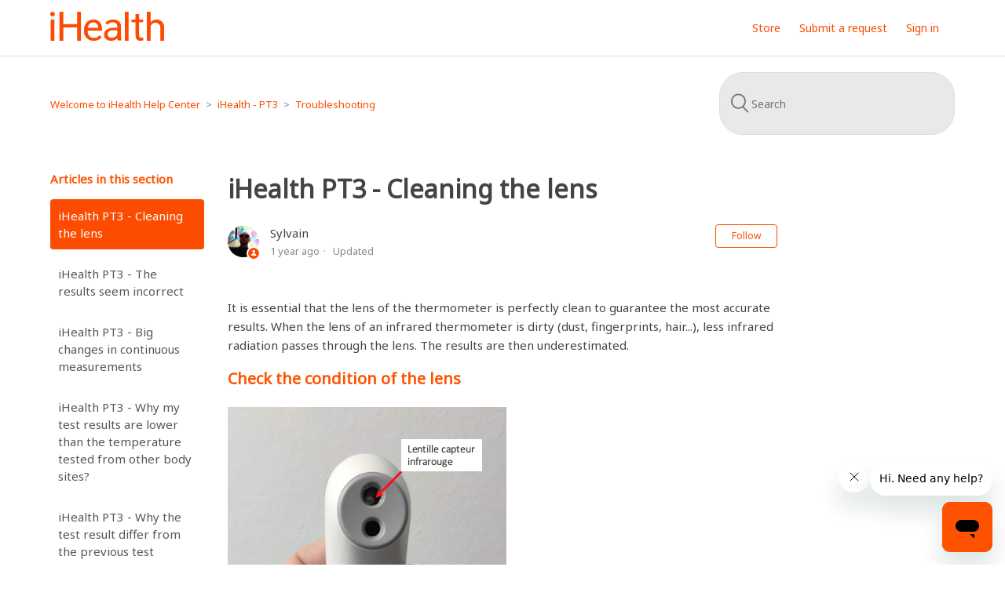

--- FILE ---
content_type: text/html; charset=utf-8
request_url: https://helpcenter.ihealthlabs.eu/hc/en-gb/articles/360014299597-iHealth-PT3-Cleaning-the-lens
body_size: 6392
content:
<!DOCTYPE html>
<html dir="ltr" lang="en-GB">
<head>
  <meta charset="utf-8" />
  <!-- v26880 -->


  <title>iHealth PT3 - Cleaning the lens &ndash; Welcome to iHealth Help Center</title>

  <meta name="csrf-param" content="authenticity_token">
<meta name="csrf-token" content="">

  <meta name="description" content="It is essential that the lens of the thermometer is perfectly clean to guarantee the most accurate results. When the lens of an infrared..." /><meta property="og:image" content="https://helpcenter.ihealthlabs.eu/hc/theming_assets/01JXJ4HBAFZTHQZZSQEXGRMX4Z" />
<meta property="og:type" content="website" />
<meta property="og:site_name" content="Welcome to iHealth Help Center" />
<meta property="og:title" content="iHealth PT3 - Cleaning the lens" />
<meta property="og:description" content="It is essential that the lens of the thermometer is perfectly clean to guarantee the most accurate results. When the lens of an infrared thermometer is dirty (dust, fingerprints, hair...), less inf..." />
<meta property="og:url" content="https://helpcenter.ihealthlabs.eu/hc/en-gb/articles/360014299597-iHealth-PT3-Cleaning-the-lens" />
<link rel="canonical" href="https://helpcenter.ihealthlabs.eu/hc/en-gb/articles/360014299597-iHealth-PT3-Cleaning-the-lens">
<link rel="alternate" hreflang="de" href="https://helpcenter.ihealthlabs.eu/hc/de/articles/360014299597-iHealth-PT3-Reinigung-der-Linse">
<link rel="alternate" hreflang="en-gb" href="https://helpcenter.ihealthlabs.eu/hc/en-gb/articles/360014299597-iHealth-PT3-Cleaning-the-lens">
<link rel="alternate" hreflang="fr" href="https://helpcenter.ihealthlabs.eu/hc/fr/articles/360014299597-iHealth-PT3-Nettoyage-de-la-lentille">
<link rel="alternate" hreflang="it" href="https://helpcenter.ihealthlabs.eu/hc/it/articles/360014299597-iHealth-PT3-Pulizia-delle-lenti">
<link rel="alternate" hreflang="x-default" href="https://helpcenter.ihealthlabs.eu/hc/fr/articles/360014299597-iHealth-PT3-Nettoyage-de-la-lentille">

  <link rel="stylesheet" href="//static.zdassets.com/hc/assets/application-f34d73e002337ab267a13449ad9d7955.css" media="all" id="stylesheet" />
    <!-- Entypo pictograms by Daniel Bruce — www.entypo.com -->
    <link rel="stylesheet" href="//static.zdassets.com/hc/assets/theming_v1_support-e05586b61178dcde2a13a3d323525a18.css" media="all" />
  <link rel="stylesheet" type="text/css" href="/hc/theming_assets/558341/78902/style.css?digest=39603008216337">

  <link rel="icon" type="image/x-icon" href="/hc/theming_assets/01HZP8ATGNFS448F83WP7GY7VW">

    <script src="//static.zdassets.com/hc/assets/jquery-ed472032c65bb4295993684c673d706a.js"></script>
    <script async src="https://www.googletagmanager.com/gtag/js?id=G-MDSL4DEG9E"></script>
<script>
  window.dataLayer = window.dataLayer || [];
  function gtag(){dataLayer.push(arguments);}
  gtag('js', new Date());
  gtag('config', 'G-MDSL4DEG9E');
</script>


  <meta content="width=device-width, initial-scale=1.0" name="viewport" />

<!-- Start of ihealthlabseurope1 Zendesk Widget script -->
<script id="ze-snippet" src="https://static.zdassets.com/ekr/snippet.js?key=162480ef-0bc2-4d9e-891c-6917f4d56586"> </script>
<!-- End of ihealthlabseurope1 Zendesk Widget script -->
  <script type="text/javascript" src="/hc/theming_assets/558341/78902/script.js?digest=39603008216337"></script>
</head>
<body class="">
  
  
  

  <header class="header">
    
  <div class="logo">
    <a title="Home" href="/hc/en-gb">
      <img src="/hc/theming_assets/01JXJ4HBAFZTHQZZSQEXGRMX4Z" alt="Welcome to iHealth Help Center Help Centre home page">
    </a>
  </div>
  <div class="nav-wrapper">
    <span class="icon-menu" tabindex="0" role="button" aria-controls="user-nav" aria-expanded="false" aria-label="Toggle navigation menu"></span>
    <nav class="user-nav" id="user-nav">
      <a href="https://ihealthlabs.eu" >Store</a> <!--Lien vers boutique iHealthlabs europe (ajouté par Sylvain) --> 
      
      <a class="submit-a-request" href="/hc/en-gb/requests/new">Submit a request</a>
    </nav>
      <a class="login" data-auth-action="signin" role="button" rel="nofollow" title="Opens a dialogue" href="https://ihealthlabseurope1.zendesk.com/access?brand_id=78902&amp;return_to=https%3A%2F%2Fhelpcenter.ihealthlabs.eu%2Fhc%2Fen-gb%2Farticles%2F360014299597-iHealth-PT3-Cleaning-the-lens&amp;locale=en-gb">Sign in</a>

  </div>
  
<link rel="preconnect" href="https://fonts.gstatic.com">
<link href="https://fonts.googleapis.com/css2?family=Noto+Sans&display=swap" rel="stylesheet"> 
 
  
  
<!--Restriction Talk par pays (Tanguy le 18.03.2021)-->
  

<script type="text/javascript">
  window.zESettings = {
    webWidget: {
      talk: {
        suppress: true
      },
    }
  };
</script>


  
</header>

  <main role="main">
    <div class="container-divider"></div>
<div class="container">
  <nav class="sub-nav">
    <ol class="breadcrumbs">
  
    <li title="Welcome to iHealth Help Center">
      
        <a href="/hc/en-gb">Welcome to iHealth Help Center</a>
      
    </li>
  
    <li title="iHealth - PT3">
      
        <a href="/hc/en-gb/categories/360001268037-iHealth-PT3">iHealth - PT3</a>
      
    </li>
  
    <li title="Troubleshooting">
      
        <a href="/hc/en-gb/sections/360002127557-Troubleshooting">Troubleshooting</a>
      
    </li>
  
</ol>

    <form role="search" class="search" data-search="" action="/hc/en-gb/search" accept-charset="UTF-8" method="get"><input type="hidden" name="utf8" value="&#x2713;" autocomplete="off" /><input type="hidden" name="category" id="category" value="360001268037" autocomplete="off" />
<input type="search" name="query" id="query" placeholder="Search" aria-label="Search" /></form>
  </nav>

  <div class="article-container" id="article-container">
    <section class="article-sidebar">
      
        <section class="section-articles collapsible-sidebar">
        <h3 class="collapsible-sidebar-title sidenav-title">Articles in this section</h3>
        <ul>
          
            <li>
              <a href="/hc/en-gb/articles/360014299597-iHealth-PT3-Cleaning-the-lens" class="sidenav-item current-article">iHealth PT3 - Cleaning the lens</a>
            </li>
          
            <li>
              <a href="/hc/en-gb/articles/360009753398-iHealth-PT3-The-results-seem-incorrect" class="sidenav-item ">iHealth PT3 - The results seem incorrect</a>
            </li>
          
            <li>
              <a href="/hc/en-gb/articles/360007268218-iHealth-PT3-Big-changes-in-continuous-measurements" class="sidenav-item ">iHealth PT3 - Big changes in continuous measurements</a>
            </li>
          
            <li>
              <a href="/hc/en-gb/articles/360007212377-iHealth-PT3-Why-my-test-results-are-lower-than-the-temperature-tested-from-other-body-sites" class="sidenav-item ">iHealth PT3 - Why my test results are lower than the temperature tested from other body sites?</a>
            </li>
          
            <li>
              <a href="/hc/en-gb/articles/360007270558-iHealth-PT3-Why-the-test-result-differ-from-the-previous-test-results" class="sidenav-item ">iHealth PT3 - Why the test result differ from the previous test results?</a>
            </li>
          
            <li>
              <a href="/hc/en-gb/articles/360007270758-iHealth-PT3-Unit-switching" class="sidenav-item ">iHealth PT3 - Unit switching</a>
            </li>
          
            <li>
              <a href="/hc/en-gb/articles/360007212837-iHealth-PT3-Cannot-power-off" class="sidenav-item ">iHealth PT3 - Cannot power off</a>
            </li>
          
            <li>
              <a href="/hc/en-gb/articles/360007271038-iHealth-PT3-Possible-reasons-for-invalid-measurement" class="sidenav-item ">iHealth PT3 - Possible reasons for invalid measurement</a>
            </li>
          
        </ul>
        
        </section>
      
    </section>

    <article class="article">
      <header class="article-header">
        <h1 title="iHealth PT3 - Cleaning the lens" class="article-title">
          iHealth PT3 - Cleaning the lens
          
        </h1>

        <div class="article-author">
          
            <div class="avatar article-avatar">
              
                <span class="icon-agent"></span>
              
              <img src="https://helpcenter.ihealthlabs.eu/system/photos/360048233838/photo2.png" alt="" class="user-avatar"/>
            </div>
          
          <div class="article-meta">
            
              
                Sylvain
              
            

            <ul class="meta-group">
              
                <li class="meta-data"><time datetime="2024-08-29T11:16:13Z" title="2024-08-29T11:16:13Z" data-datetime="relative">29 August 2024 11:16</time></li>
                <li class="meta-data">Updated</li>
              
            </ul>
          </div>
        </div>

        
          <a class="article-subscribe" title="Opens a sign-in dialogue" rel="nofollow" role="button" data-auth-action="signin" aria-selected="false" href="/hc/en-gb/articles/360014299597-iHealth-PT3-Cleaning-the-lens/subscription.html">Follow</a>
        
      </header>

      <section class="article-info">
        <div class="article-content">
          <div class="article-body"><p>It is essential that the lens of the thermometer is perfectly clean to guarantee the most accurate results. When the lens of an infrared thermometer is dirty (dust, fingerprints, hair...), less infrared radiation passes through the lens. The results are then underestimated.</p>
<h3>Check the condition of the lens</h3>
<p><img src="/hc/article_attachments/27915469464849" alt="mceclip0.png" /></p>
<h3>Clean lens</h3>
<p><img src="/hc/article_attachments/27915469465745" alt="PT3_-_Lentille_propre.png" /></p>
<h3>Dirty lens</h3>
<p><img src="/hc/article_attachments/360013372157/pt3_sale_2.jpeg" alt="pt3_sale_2.jpeg" width="345" height="460" /> <img src="/hc/article_attachments/360013372137/pt3_sale_1.jpeg" alt="pt3_sale_1.jpeg" width="345" height="460" /></p>
<h3>Cleaning the lens</h3>
<p>Use a cotton swab soaked in 70% alcohol. Gently rub the lens and the metal conduit to remove all traces and dirt.</p>
<p>After cleaning the lens, <strong>please wait 30 minutes</strong> before measuring again.</p>
<p><iframe src="//www.youtube-nocookie.com/embed/Avu7S-ruuNk" width="100%" height="400" frameborder="0" allowfullscreen=""></iframe></p></div>

          <div class="article-attachments">
            <ul class="attachments">
              
            </ul>
          </div>
        </div>
      </section>

      <footer>
        <div class="article-footer">
          
            <div class="article-share">
  <ul class="share">
    <li><a href="https://www.facebook.com/share.php?title=iHealth+PT3+-+Cleaning+the+lens&u=https%3A%2F%2Fhelpcenter.ihealthlabs.eu%2Fhc%2Fen-gb%2Farticles%2F360014299597-iHealth-PT3-Cleaning-the-lens" class="share-facebook">Facebook</a></li>
    <li><a href="https://twitter.com/share?lang=en&text=iHealth+PT3+-+Cleaning+the+lens&url=https%3A%2F%2Fhelpcenter.ihealthlabs.eu%2Fhc%2Fen-gb%2Farticles%2F360014299597-iHealth-PT3-Cleaning-the-lens" class="share-twitter">Twitter</a></li>
    <li><a href="https://www.linkedin.com/shareArticle?mini=true&source=iHealthLabs+Europe&title=iHealth+PT3+-+Cleaning+the+lens&url=https%3A%2F%2Fhelpcenter.ihealthlabs.eu%2Fhc%2Fen-gb%2Farticles%2F360014299597-iHealth-PT3-Cleaning-the-lens" class="share-linkedin">LinkedIn</a></li>
  </ul>

</div>
          
          
            
          
        </div>
        
          <div class="article-votes">
            <span class="article-votes-question">Was this article helpful?</span>
            <div class="article-votes-controls" role='radiogroup'>
              <a class="button article-vote article-vote-up" data-auth-action="signin" aria-selected="false" role="radio" rel="nofollow" title="Yes" href="https://ihealthlabseurope1.zendesk.com/access?brand_id=78902&amp;return_to=https%3A%2F%2Fhelpcenter.ihealthlabs.eu%2Fhc%2Fen-gb%2Farticles%2F360014299597-iHealth-PT3-Cleaning-the-lens"></a>
              <a class="button article-vote article-vote-down" data-auth-action="signin" aria-selected="false" role="radio" rel="nofollow" title="No" href="https://ihealthlabseurope1.zendesk.com/access?brand_id=78902&amp;return_to=https%3A%2F%2Fhelpcenter.ihealthlabs.eu%2Fhc%2Fen-gb%2Farticles%2F360014299597-iHealth-PT3-Cleaning-the-lens"></a>
            </div>
            <small class="article-votes-count">
              <span class="article-vote-label">2 out of 2 found this helpful</span>
            </small>
          </div>
        

        <div class="article-more-questions">
          Have more questions? <a href="/hc/en-gb/requests/new">Submit a request</a>
        </div>
        <div class="article-return-to-top">
          <a href="#article-container">Return to top<span class="icon-arrow-up"></span></a>
        </div>
      </footer>

      <section class="article-relatives">
        
          <div data-recent-articles></div>
        
        
          
  <section class="related-articles">
    
      <h3 class="related-articles-title">Related articles</h3>
    
    <ul>
      
        <li>
          <a href="/hc/en-gb/related/click?data=[base64]%3D%3D--a97b0660c73f37f817662536c3f92cfafa69d6b1" rel="nofollow">iHealth PT3 - How to use the thermometer</a>
        </li>
      
        <li>
          <a href="/hc/en-gb/related/click?data=[base64]%3D%3D--be315e04b404cd439e090f5276b4ff32b79f85fc" rel="nofollow">iHealth PT3 - Big changes in continuous measurements</a>
        </li>
      
        <li>
          <a href="/hc/en-gb/related/click?data=[base64]%3D%3D--6cd2c87cc9e8e31296830c13c3ba0e1bf9a6f03e" rel="nofollow">iHealth PT3 - Caution , avoid testing  in these situations</a>
        </li>
      
        <li>
          <a href="/hc/en-gb/related/click?data=[base64]%3D%3D--32cbf53a590fbe5e8db0ef75e557a2ea3de65ad0" rel="nofollow">iHealth PT3 - The results seem incorrect</a>
        </li>
      
        <li>
          <a href="/hc/en-gb/related/click?data=[base64]%3D%3D--70d97d96cb734bd6feee5fc175aebf4e9b99a5c3" rel="nofollow">iHealth PT3 - Caution (measurements)</a>
        </li>
      
    </ul>
  </section>


        
      </section>
      
        <div class="article-comments" id="article-comments">
          <section class="comments">
            <header class="comment-overview">
              <h3 class="comment-heading">
                Comments
              </h3>
              <p class="comment-callout">0 comments</p>
              
            </header>

            <ul id="comments" class="comment-list">
              
            </ul>

            

            

            <p class="comment-callout">Please <a data-auth-action="signin" rel="nofollow" href="https://ihealthlabseurope1.zendesk.com/access?brand_id=78902&amp;return_to=https%3A%2F%2Fhelpcenter.ihealthlabs.eu%2Fhc%2Fen-gb%2Farticles%2F360014299597-iHealth-PT3-Cleaning-the-lens">sign in</a> to leave a comment.</p>
          </section>
        </div>
      
    </article>
  </div>
</div>

  </main>

  <footer class="footer">
  <div class="footer-inner">
    <a title="Home" href="/hc/en-gb">Welcome to iHealth Help Center</a>

    <div class="footer-language-selector">
      
        <div class="dropdown language-selector">
          <button class="dropdown-toggle" aria-haspopup="true">
            English (GB)
          </button>
          <span class="dropdown-menu dropdown-menu-end" role="menu">
            
              <a href="/hc/change_language/de?return_to=%2Fhc%2Fde%2Farticles%2F360014299597-iHealth-PT3-Reinigung-der-Linse" dir="ltr" rel="nofollow" role="menuitem">
                Deutsch
              </a>
            
              <a href="/hc/change_language/fr?return_to=%2Fhc%2Ffr%2Farticles%2F360014299597-iHealth-PT3-Nettoyage-de-la-lentille" dir="ltr" rel="nofollow" role="menuitem">
                Français
              </a>
            
              <a href="/hc/change_language/it?return_to=%2Fhc%2Fit%2Farticles%2F360014299597-iHealth-PT3-Pulizia-delle-lenti" dir="ltr" rel="nofollow" role="menuitem">
                Italiano
              </a>
            
          </span>
        </div>
      
    </div>
  </div>
  <!-- Script pour activecampaign ajouté par SL le 21/07/2021 -->
  <script type="text/javascript">
    (function(e,t,o,n,p,r,i){e.visitorGlobalObjectAlias=n;e[e.visitorGlobalObjectAlias]=e[e.visitorGlobalObjectAlias]||function(){(e[e.visitorGlobalObjectAlias].q=e[e.visitorGlobalObjectAlias].q||[]).push(arguments)};e[e.visitorGlobalObjectAlias].l=(new Date).getTime();r=t.createElement("script");r.src=o;r.async=true;i=t.getElementsByTagName("script")[0];i.parentNode.insertBefore(r,i)})(window,document,"https://diffuser-cdn.app-us1.com/diffuser/diffuser.js","vgo");
    vgo('setAccount', '800447171');
    vgo('setTrackByDefault', true);

    vgo('process');
</script>
</footer>



  <!-- / -->

  
  <script src="//static.zdassets.com/hc/assets/en-gb.90127aaf1e44f1f99743.js"></script>
  

  <script type="text/javascript">
  /*

    Greetings sourcecode lurker!

    This is for internal Zendesk and legacy usage,
    we don't support or guarantee any of these values
    so please don't build stuff on top of them.

  */

  HelpCenter = {};
  HelpCenter.account = {"subdomain":"ihealthlabseurope1","environment":"production","name":"iHealthLabs Europe"};
  HelpCenter.user = {"identifier":"da39a3ee5e6b4b0d3255bfef95601890afd80709","email":null,"name":"","role":"anonymous","avatar_url":"https://assets.zendesk.com/hc/assets/default_avatar.png","is_admin":false,"organizations":[],"groups":[]};
  HelpCenter.internal = {"asset_url":"//static.zdassets.com/hc/assets/","web_widget_asset_composer_url":"https://static.zdassets.com/ekr/snippet.js","current_session":{"locale":"en-gb","csrf_token":null,"shared_csrf_token":null},"usage_tracking":{"event":"article_viewed","data":"[base64]","url":"https://helpcenter.ihealthlabs.eu/hc/activity"},"current_record_id":"360014299597","current_record_url":"/hc/en-gb/articles/360014299597-iHealth-PT3-Cleaning-the-lens","current_record_title":"iHealth PT3 - Cleaning the lens","current_text_direction":"ltr","current_brand_id":78902,"current_brand_name":"iHealthLabs Europe","current_brand_url":"https://ihealthlabseurope1.zendesk.com","current_brand_active":true,"current_path":"/hc/en-gb/articles/360014299597-iHealth-PT3-Cleaning-the-lens","show_autocomplete_breadcrumbs":true,"user_info_changing_enabled":false,"has_user_profiles_enabled":false,"has_end_user_attachments":true,"user_aliases_enabled":false,"has_anonymous_kb_voting":false,"has_multi_language_help_center":true,"show_at_mentions":false,"embeddables_config":{"embeddables_web_widget":true,"embeddables_help_center_auth_enabled":false,"embeddables_connect_ipms":false},"answer_bot_subdomain":"static","gather_plan_state":"subscribed","has_article_verification":false,"has_gather":true,"has_ckeditor":false,"has_community_enabled":false,"has_community_badges":true,"has_community_post_content_tagging":false,"has_gather_content_tags":true,"has_guide_content_tags":true,"has_user_segments":true,"has_answer_bot_web_form_enabled":false,"has_garden_modals":false,"theming_cookie_key":"hc-da39a3ee5e6b4b0d3255bfef95601890afd80709-2-preview","is_preview":false,"has_search_settings_in_plan":true,"theming_api_version":1,"theming_settings":{"brand_color":"rgba(252, 76, 2, 1)","brand_text_color":"#FFFFFF","text_color":"rgba(83, 86, 90, 1)","link_color":"rgba(252, 76, 2, 1)","background_color":"rgba(255, 255, 255, 1)","heading_font":"'Helvetica Neue', Arial, Helvetica, sans-serif","text_font":"'Helvetica Neue', Arial, Helvetica, sans-serif","logo":"/hc/theming_assets/01JXJ4HBAFZTHQZZSQEXGRMX4Z","favicon":"/hc/theming_assets/01HZP8ATGNFS448F83WP7GY7VW","homepage_background_image":"/hc/theming_assets/01HZP8AVB41KG7GZYBKAHPK2Z1","community_background_image":"/hc/theming_assets/01HZP8AX8WCX5PKKFTZBP3KY8J","community_image":"/hc/theming_assets/01HZP8AYP990JTHVGTVPR83EF5","instant_search":true,"scoped_kb_search":true,"scoped_community_search":true,"show_recent_activity":true,"show_articles_in_section":true,"show_article_author":true,"show_article_comments":true,"show_follow_article":true,"show_recently_viewed_articles":true,"show_related_articles":true,"show_article_sharing":true,"show_follow_section":true,"show_follow_post":true,"show_post_sharing":true,"show_follow_topic":true},"has_pci_credit_card_custom_field":false,"help_center_restricted":false,"is_assuming_someone_else":false,"flash_messages":[],"user_photo_editing_enabled":true,"user_preferred_locale":"fr-fr","base_locale":"en-gb","login_url":"https://ihealthlabseurope1.zendesk.com/access?brand_id=78902\u0026return_to=https%3A%2F%2Fhelpcenter.ihealthlabs.eu%2Fhc%2Fen-gb%2Farticles%2F360014299597-iHealth-PT3-Cleaning-the-lens","has_alternate_templates":false,"has_custom_statuses_enabled":false,"has_hc_generative_answers_setting_enabled":true,"has_generative_search_with_zgpt_enabled":false,"has_suggested_initial_questions_enabled":false,"has_guide_service_catalog":true,"has_service_catalog_search_poc":false,"has_service_catalog_itam":false,"has_csat_reverse_2_scale_in_mobile":false,"has_knowledge_navigation":false,"has_unified_navigation":false,"has_unified_navigation_eap_access":false,"has_csat_bet365_branding":false,"version":"v26880","dev_mode":false};
</script>

  
  <script src="//static.zdassets.com/hc/assets/moment-3b62525bdab669b7b17d1a9d8b5d46b4.js"></script>
  <script src="//static.zdassets.com/hc/assets/hc_enduser-9d4172d9b2efbb6d87e4b5da3258eefa.js"></script>
  
  
</body>
</html>

--- FILE ---
content_type: text/html; charset=utf-8
request_url: https://www.youtube-nocookie.com/embed/Avu7S-ruuNk
body_size: 46328
content:
<!DOCTYPE html><html lang="en" dir="ltr" data-cast-api-enabled="true"><head><meta name="viewport" content="width=device-width, initial-scale=1"><script nonce="LLQAa5dCtb_skvaUBMAwjQ">if ('undefined' == typeof Symbol || 'undefined' == typeof Symbol.iterator) {delete Array.prototype.entries;}</script><style name="www-roboto" nonce="mo12HIemF_jClCdd69RdAQ">@font-face{font-family:'Roboto';font-style:normal;font-weight:400;font-stretch:100%;src:url(//fonts.gstatic.com/s/roboto/v48/KFO7CnqEu92Fr1ME7kSn66aGLdTylUAMa3GUBHMdazTgWw.woff2)format('woff2');unicode-range:U+0460-052F,U+1C80-1C8A,U+20B4,U+2DE0-2DFF,U+A640-A69F,U+FE2E-FE2F;}@font-face{font-family:'Roboto';font-style:normal;font-weight:400;font-stretch:100%;src:url(//fonts.gstatic.com/s/roboto/v48/KFO7CnqEu92Fr1ME7kSn66aGLdTylUAMa3iUBHMdazTgWw.woff2)format('woff2');unicode-range:U+0301,U+0400-045F,U+0490-0491,U+04B0-04B1,U+2116;}@font-face{font-family:'Roboto';font-style:normal;font-weight:400;font-stretch:100%;src:url(//fonts.gstatic.com/s/roboto/v48/KFO7CnqEu92Fr1ME7kSn66aGLdTylUAMa3CUBHMdazTgWw.woff2)format('woff2');unicode-range:U+1F00-1FFF;}@font-face{font-family:'Roboto';font-style:normal;font-weight:400;font-stretch:100%;src:url(//fonts.gstatic.com/s/roboto/v48/KFO7CnqEu92Fr1ME7kSn66aGLdTylUAMa3-UBHMdazTgWw.woff2)format('woff2');unicode-range:U+0370-0377,U+037A-037F,U+0384-038A,U+038C,U+038E-03A1,U+03A3-03FF;}@font-face{font-family:'Roboto';font-style:normal;font-weight:400;font-stretch:100%;src:url(//fonts.gstatic.com/s/roboto/v48/KFO7CnqEu92Fr1ME7kSn66aGLdTylUAMawCUBHMdazTgWw.woff2)format('woff2');unicode-range:U+0302-0303,U+0305,U+0307-0308,U+0310,U+0312,U+0315,U+031A,U+0326-0327,U+032C,U+032F-0330,U+0332-0333,U+0338,U+033A,U+0346,U+034D,U+0391-03A1,U+03A3-03A9,U+03B1-03C9,U+03D1,U+03D5-03D6,U+03F0-03F1,U+03F4-03F5,U+2016-2017,U+2034-2038,U+203C,U+2040,U+2043,U+2047,U+2050,U+2057,U+205F,U+2070-2071,U+2074-208E,U+2090-209C,U+20D0-20DC,U+20E1,U+20E5-20EF,U+2100-2112,U+2114-2115,U+2117-2121,U+2123-214F,U+2190,U+2192,U+2194-21AE,U+21B0-21E5,U+21F1-21F2,U+21F4-2211,U+2213-2214,U+2216-22FF,U+2308-230B,U+2310,U+2319,U+231C-2321,U+2336-237A,U+237C,U+2395,U+239B-23B7,U+23D0,U+23DC-23E1,U+2474-2475,U+25AF,U+25B3,U+25B7,U+25BD,U+25C1,U+25CA,U+25CC,U+25FB,U+266D-266F,U+27C0-27FF,U+2900-2AFF,U+2B0E-2B11,U+2B30-2B4C,U+2BFE,U+3030,U+FF5B,U+FF5D,U+1D400-1D7FF,U+1EE00-1EEFF;}@font-face{font-family:'Roboto';font-style:normal;font-weight:400;font-stretch:100%;src:url(//fonts.gstatic.com/s/roboto/v48/KFO7CnqEu92Fr1ME7kSn66aGLdTylUAMaxKUBHMdazTgWw.woff2)format('woff2');unicode-range:U+0001-000C,U+000E-001F,U+007F-009F,U+20DD-20E0,U+20E2-20E4,U+2150-218F,U+2190,U+2192,U+2194-2199,U+21AF,U+21E6-21F0,U+21F3,U+2218-2219,U+2299,U+22C4-22C6,U+2300-243F,U+2440-244A,U+2460-24FF,U+25A0-27BF,U+2800-28FF,U+2921-2922,U+2981,U+29BF,U+29EB,U+2B00-2BFF,U+4DC0-4DFF,U+FFF9-FFFB,U+10140-1018E,U+10190-1019C,U+101A0,U+101D0-101FD,U+102E0-102FB,U+10E60-10E7E,U+1D2C0-1D2D3,U+1D2E0-1D37F,U+1F000-1F0FF,U+1F100-1F1AD,U+1F1E6-1F1FF,U+1F30D-1F30F,U+1F315,U+1F31C,U+1F31E,U+1F320-1F32C,U+1F336,U+1F378,U+1F37D,U+1F382,U+1F393-1F39F,U+1F3A7-1F3A8,U+1F3AC-1F3AF,U+1F3C2,U+1F3C4-1F3C6,U+1F3CA-1F3CE,U+1F3D4-1F3E0,U+1F3ED,U+1F3F1-1F3F3,U+1F3F5-1F3F7,U+1F408,U+1F415,U+1F41F,U+1F426,U+1F43F,U+1F441-1F442,U+1F444,U+1F446-1F449,U+1F44C-1F44E,U+1F453,U+1F46A,U+1F47D,U+1F4A3,U+1F4B0,U+1F4B3,U+1F4B9,U+1F4BB,U+1F4BF,U+1F4C8-1F4CB,U+1F4D6,U+1F4DA,U+1F4DF,U+1F4E3-1F4E6,U+1F4EA-1F4ED,U+1F4F7,U+1F4F9-1F4FB,U+1F4FD-1F4FE,U+1F503,U+1F507-1F50B,U+1F50D,U+1F512-1F513,U+1F53E-1F54A,U+1F54F-1F5FA,U+1F610,U+1F650-1F67F,U+1F687,U+1F68D,U+1F691,U+1F694,U+1F698,U+1F6AD,U+1F6B2,U+1F6B9-1F6BA,U+1F6BC,U+1F6C6-1F6CF,U+1F6D3-1F6D7,U+1F6E0-1F6EA,U+1F6F0-1F6F3,U+1F6F7-1F6FC,U+1F700-1F7FF,U+1F800-1F80B,U+1F810-1F847,U+1F850-1F859,U+1F860-1F887,U+1F890-1F8AD,U+1F8B0-1F8BB,U+1F8C0-1F8C1,U+1F900-1F90B,U+1F93B,U+1F946,U+1F984,U+1F996,U+1F9E9,U+1FA00-1FA6F,U+1FA70-1FA7C,U+1FA80-1FA89,U+1FA8F-1FAC6,U+1FACE-1FADC,U+1FADF-1FAE9,U+1FAF0-1FAF8,U+1FB00-1FBFF;}@font-face{font-family:'Roboto';font-style:normal;font-weight:400;font-stretch:100%;src:url(//fonts.gstatic.com/s/roboto/v48/KFO7CnqEu92Fr1ME7kSn66aGLdTylUAMa3OUBHMdazTgWw.woff2)format('woff2');unicode-range:U+0102-0103,U+0110-0111,U+0128-0129,U+0168-0169,U+01A0-01A1,U+01AF-01B0,U+0300-0301,U+0303-0304,U+0308-0309,U+0323,U+0329,U+1EA0-1EF9,U+20AB;}@font-face{font-family:'Roboto';font-style:normal;font-weight:400;font-stretch:100%;src:url(//fonts.gstatic.com/s/roboto/v48/KFO7CnqEu92Fr1ME7kSn66aGLdTylUAMa3KUBHMdazTgWw.woff2)format('woff2');unicode-range:U+0100-02BA,U+02BD-02C5,U+02C7-02CC,U+02CE-02D7,U+02DD-02FF,U+0304,U+0308,U+0329,U+1D00-1DBF,U+1E00-1E9F,U+1EF2-1EFF,U+2020,U+20A0-20AB,U+20AD-20C0,U+2113,U+2C60-2C7F,U+A720-A7FF;}@font-face{font-family:'Roboto';font-style:normal;font-weight:400;font-stretch:100%;src:url(//fonts.gstatic.com/s/roboto/v48/KFO7CnqEu92Fr1ME7kSn66aGLdTylUAMa3yUBHMdazQ.woff2)format('woff2');unicode-range:U+0000-00FF,U+0131,U+0152-0153,U+02BB-02BC,U+02C6,U+02DA,U+02DC,U+0304,U+0308,U+0329,U+2000-206F,U+20AC,U+2122,U+2191,U+2193,U+2212,U+2215,U+FEFF,U+FFFD;}@font-face{font-family:'Roboto';font-style:normal;font-weight:500;font-stretch:100%;src:url(//fonts.gstatic.com/s/roboto/v48/KFO7CnqEu92Fr1ME7kSn66aGLdTylUAMa3GUBHMdazTgWw.woff2)format('woff2');unicode-range:U+0460-052F,U+1C80-1C8A,U+20B4,U+2DE0-2DFF,U+A640-A69F,U+FE2E-FE2F;}@font-face{font-family:'Roboto';font-style:normal;font-weight:500;font-stretch:100%;src:url(//fonts.gstatic.com/s/roboto/v48/KFO7CnqEu92Fr1ME7kSn66aGLdTylUAMa3iUBHMdazTgWw.woff2)format('woff2');unicode-range:U+0301,U+0400-045F,U+0490-0491,U+04B0-04B1,U+2116;}@font-face{font-family:'Roboto';font-style:normal;font-weight:500;font-stretch:100%;src:url(//fonts.gstatic.com/s/roboto/v48/KFO7CnqEu92Fr1ME7kSn66aGLdTylUAMa3CUBHMdazTgWw.woff2)format('woff2');unicode-range:U+1F00-1FFF;}@font-face{font-family:'Roboto';font-style:normal;font-weight:500;font-stretch:100%;src:url(//fonts.gstatic.com/s/roboto/v48/KFO7CnqEu92Fr1ME7kSn66aGLdTylUAMa3-UBHMdazTgWw.woff2)format('woff2');unicode-range:U+0370-0377,U+037A-037F,U+0384-038A,U+038C,U+038E-03A1,U+03A3-03FF;}@font-face{font-family:'Roboto';font-style:normal;font-weight:500;font-stretch:100%;src:url(//fonts.gstatic.com/s/roboto/v48/KFO7CnqEu92Fr1ME7kSn66aGLdTylUAMawCUBHMdazTgWw.woff2)format('woff2');unicode-range:U+0302-0303,U+0305,U+0307-0308,U+0310,U+0312,U+0315,U+031A,U+0326-0327,U+032C,U+032F-0330,U+0332-0333,U+0338,U+033A,U+0346,U+034D,U+0391-03A1,U+03A3-03A9,U+03B1-03C9,U+03D1,U+03D5-03D6,U+03F0-03F1,U+03F4-03F5,U+2016-2017,U+2034-2038,U+203C,U+2040,U+2043,U+2047,U+2050,U+2057,U+205F,U+2070-2071,U+2074-208E,U+2090-209C,U+20D0-20DC,U+20E1,U+20E5-20EF,U+2100-2112,U+2114-2115,U+2117-2121,U+2123-214F,U+2190,U+2192,U+2194-21AE,U+21B0-21E5,U+21F1-21F2,U+21F4-2211,U+2213-2214,U+2216-22FF,U+2308-230B,U+2310,U+2319,U+231C-2321,U+2336-237A,U+237C,U+2395,U+239B-23B7,U+23D0,U+23DC-23E1,U+2474-2475,U+25AF,U+25B3,U+25B7,U+25BD,U+25C1,U+25CA,U+25CC,U+25FB,U+266D-266F,U+27C0-27FF,U+2900-2AFF,U+2B0E-2B11,U+2B30-2B4C,U+2BFE,U+3030,U+FF5B,U+FF5D,U+1D400-1D7FF,U+1EE00-1EEFF;}@font-face{font-family:'Roboto';font-style:normal;font-weight:500;font-stretch:100%;src:url(//fonts.gstatic.com/s/roboto/v48/KFO7CnqEu92Fr1ME7kSn66aGLdTylUAMaxKUBHMdazTgWw.woff2)format('woff2');unicode-range:U+0001-000C,U+000E-001F,U+007F-009F,U+20DD-20E0,U+20E2-20E4,U+2150-218F,U+2190,U+2192,U+2194-2199,U+21AF,U+21E6-21F0,U+21F3,U+2218-2219,U+2299,U+22C4-22C6,U+2300-243F,U+2440-244A,U+2460-24FF,U+25A0-27BF,U+2800-28FF,U+2921-2922,U+2981,U+29BF,U+29EB,U+2B00-2BFF,U+4DC0-4DFF,U+FFF9-FFFB,U+10140-1018E,U+10190-1019C,U+101A0,U+101D0-101FD,U+102E0-102FB,U+10E60-10E7E,U+1D2C0-1D2D3,U+1D2E0-1D37F,U+1F000-1F0FF,U+1F100-1F1AD,U+1F1E6-1F1FF,U+1F30D-1F30F,U+1F315,U+1F31C,U+1F31E,U+1F320-1F32C,U+1F336,U+1F378,U+1F37D,U+1F382,U+1F393-1F39F,U+1F3A7-1F3A8,U+1F3AC-1F3AF,U+1F3C2,U+1F3C4-1F3C6,U+1F3CA-1F3CE,U+1F3D4-1F3E0,U+1F3ED,U+1F3F1-1F3F3,U+1F3F5-1F3F7,U+1F408,U+1F415,U+1F41F,U+1F426,U+1F43F,U+1F441-1F442,U+1F444,U+1F446-1F449,U+1F44C-1F44E,U+1F453,U+1F46A,U+1F47D,U+1F4A3,U+1F4B0,U+1F4B3,U+1F4B9,U+1F4BB,U+1F4BF,U+1F4C8-1F4CB,U+1F4D6,U+1F4DA,U+1F4DF,U+1F4E3-1F4E6,U+1F4EA-1F4ED,U+1F4F7,U+1F4F9-1F4FB,U+1F4FD-1F4FE,U+1F503,U+1F507-1F50B,U+1F50D,U+1F512-1F513,U+1F53E-1F54A,U+1F54F-1F5FA,U+1F610,U+1F650-1F67F,U+1F687,U+1F68D,U+1F691,U+1F694,U+1F698,U+1F6AD,U+1F6B2,U+1F6B9-1F6BA,U+1F6BC,U+1F6C6-1F6CF,U+1F6D3-1F6D7,U+1F6E0-1F6EA,U+1F6F0-1F6F3,U+1F6F7-1F6FC,U+1F700-1F7FF,U+1F800-1F80B,U+1F810-1F847,U+1F850-1F859,U+1F860-1F887,U+1F890-1F8AD,U+1F8B0-1F8BB,U+1F8C0-1F8C1,U+1F900-1F90B,U+1F93B,U+1F946,U+1F984,U+1F996,U+1F9E9,U+1FA00-1FA6F,U+1FA70-1FA7C,U+1FA80-1FA89,U+1FA8F-1FAC6,U+1FACE-1FADC,U+1FADF-1FAE9,U+1FAF0-1FAF8,U+1FB00-1FBFF;}@font-face{font-family:'Roboto';font-style:normal;font-weight:500;font-stretch:100%;src:url(//fonts.gstatic.com/s/roboto/v48/KFO7CnqEu92Fr1ME7kSn66aGLdTylUAMa3OUBHMdazTgWw.woff2)format('woff2');unicode-range:U+0102-0103,U+0110-0111,U+0128-0129,U+0168-0169,U+01A0-01A1,U+01AF-01B0,U+0300-0301,U+0303-0304,U+0308-0309,U+0323,U+0329,U+1EA0-1EF9,U+20AB;}@font-face{font-family:'Roboto';font-style:normal;font-weight:500;font-stretch:100%;src:url(//fonts.gstatic.com/s/roboto/v48/KFO7CnqEu92Fr1ME7kSn66aGLdTylUAMa3KUBHMdazTgWw.woff2)format('woff2');unicode-range:U+0100-02BA,U+02BD-02C5,U+02C7-02CC,U+02CE-02D7,U+02DD-02FF,U+0304,U+0308,U+0329,U+1D00-1DBF,U+1E00-1E9F,U+1EF2-1EFF,U+2020,U+20A0-20AB,U+20AD-20C0,U+2113,U+2C60-2C7F,U+A720-A7FF;}@font-face{font-family:'Roboto';font-style:normal;font-weight:500;font-stretch:100%;src:url(//fonts.gstatic.com/s/roboto/v48/KFO7CnqEu92Fr1ME7kSn66aGLdTylUAMa3yUBHMdazQ.woff2)format('woff2');unicode-range:U+0000-00FF,U+0131,U+0152-0153,U+02BB-02BC,U+02C6,U+02DA,U+02DC,U+0304,U+0308,U+0329,U+2000-206F,U+20AC,U+2122,U+2191,U+2193,U+2212,U+2215,U+FEFF,U+FFFD;}</style><script name="www-roboto" nonce="LLQAa5dCtb_skvaUBMAwjQ">if (document.fonts && document.fonts.load) {document.fonts.load("400 10pt Roboto", "E"); document.fonts.load("500 10pt Roboto", "E");}</script><link rel="stylesheet" href="/s/player/c9168c90/www-player.css" name="www-player" nonce="mo12HIemF_jClCdd69RdAQ"><style nonce="mo12HIemF_jClCdd69RdAQ">html {overflow: hidden;}body {font: 12px Roboto, Arial, sans-serif; background-color: #000; color: #fff; height: 100%; width: 100%; overflow: hidden; position: absolute; margin: 0; padding: 0;}#player {width: 100%; height: 100%;}h1 {text-align: center; color: #fff;}h3 {margin-top: 6px; margin-bottom: 3px;}.player-unavailable {position: absolute; top: 0; left: 0; right: 0; bottom: 0; padding: 25px; font-size: 13px; background: url(/img/meh7.png) 50% 65% no-repeat;}.player-unavailable .message {text-align: left; margin: 0 -5px 15px; padding: 0 5px 14px; border-bottom: 1px solid #888; font-size: 19px; font-weight: normal;}.player-unavailable a {color: #167ac6; text-decoration: none;}</style><script nonce="LLQAa5dCtb_skvaUBMAwjQ">var ytcsi={gt:function(n){n=(n||"")+"data_";return ytcsi[n]||(ytcsi[n]={tick:{},info:{},gel:{preLoggedGelInfos:[]}})},now:window.performance&&window.performance.timing&&window.performance.now&&window.performance.timing.navigationStart?function(){return window.performance.timing.navigationStart+window.performance.now()}:function(){return(new Date).getTime()},tick:function(l,t,n){var ticks=ytcsi.gt(n).tick;var v=t||ytcsi.now();if(ticks[l]){ticks["_"+l]=ticks["_"+l]||[ticks[l]];ticks["_"+l].push(v)}ticks[l]=
v},info:function(k,v,n){ytcsi.gt(n).info[k]=v},infoGel:function(p,n){ytcsi.gt(n).gel.preLoggedGelInfos.push(p)},setStart:function(t,n){ytcsi.tick("_start",t,n)}};
(function(w,d){function isGecko(){if(!w.navigator)return false;try{if(w.navigator.userAgentData&&w.navigator.userAgentData.brands&&w.navigator.userAgentData.brands.length){var brands=w.navigator.userAgentData.brands;var i=0;for(;i<brands.length;i++)if(brands[i]&&brands[i].brand==="Firefox")return true;return false}}catch(e){setTimeout(function(){throw e;})}if(!w.navigator.userAgent)return false;var ua=w.navigator.userAgent;return ua.indexOf("Gecko")>0&&ua.toLowerCase().indexOf("webkit")<0&&ua.indexOf("Edge")<
0&&ua.indexOf("Trident")<0&&ua.indexOf("MSIE")<0}ytcsi.setStart(w.performance?w.performance.timing.responseStart:null);var isPrerender=(d.visibilityState||d.webkitVisibilityState)=="prerender";var vName=!d.visibilityState&&d.webkitVisibilityState?"webkitvisibilitychange":"visibilitychange";if(isPrerender){var startTick=function(){ytcsi.setStart();d.removeEventListener(vName,startTick)};d.addEventListener(vName,startTick,false)}if(d.addEventListener)d.addEventListener(vName,function(){ytcsi.tick("vc")},
false);if(isGecko()){var isHidden=(d.visibilityState||d.webkitVisibilityState)=="hidden";if(isHidden)ytcsi.tick("vc")}var slt=function(el,t){setTimeout(function(){var n=ytcsi.now();el.loadTime=n;if(el.slt)el.slt()},t)};w.__ytRIL=function(el){if(!el.getAttribute("data-thumb"))if(w.requestAnimationFrame)w.requestAnimationFrame(function(){slt(el,0)});else slt(el,16)}})(window,document);
</script><script nonce="LLQAa5dCtb_skvaUBMAwjQ">var ytcfg={d:function(){return window.yt&&yt.config_||ytcfg.data_||(ytcfg.data_={})},get:function(k,o){return k in ytcfg.d()?ytcfg.d()[k]:o},set:function(){var a=arguments;if(a.length>1)ytcfg.d()[a[0]]=a[1];else{var k;for(k in a[0])ytcfg.d()[k]=a[0][k]}}};
ytcfg.set({"CLIENT_CANARY_STATE":"none","DEVICE":"cbr\u003dChrome\u0026cbrand\u003dapple\u0026cbrver\u003d131.0.0.0\u0026ceng\u003dWebKit\u0026cengver\u003d537.36\u0026cos\u003dMacintosh\u0026cosver\u003d10_15_7\u0026cplatform\u003dDESKTOP","EVENT_ID":"KSp1aYaCNpv5_bkP9LassAg","EXPERIMENT_FLAGS":{"ab_det_apm":true,"ab_det_el_h":true,"ab_det_em_inj":true,"ab_fk_sk_cl":true,"ab_l_sig_st":true,"ab_l_sig_st_e":true,"action_companion_center_align_description":true,"allow_skip_networkless":true,"always_send_and_write":true,"att_web_record_metrics":true,"attmusi":true,"c3_enable_button_impression_logging":true,"c3_watch_page_component":true,"cancel_pending_navs":true,"clean_up_manual_attribution_header":true,"config_age_report_killswitch":true,"cow_optimize_idom_compat":true,"csi_on_gel":true,"delhi_mweb_colorful_sd":true,"delhi_mweb_colorful_sd_v2":true,"deprecate_pair_servlet_enabled":true,"desktop_sparkles_light_cta_button":true,"disable_cached_masthead_data":true,"disable_child_node_auto_formatted_strings":true,"disable_log_to_visitor_layer":true,"disable_pacf_logging_for_memory_limited_tv":true,"embeds_enable_eid_enforcement_for_youtube":true,"embeds_enable_info_panel_dismissal":true,"embeds_enable_pfp_always_unbranded":true,"embeds_muted_autoplay_sound_fix":true,"embeds_serve_es6_client":true,"embeds_web_nwl_disable_nocookie":true,"embeds_web_updated_shorts_definition_fix":true,"enable_active_view_display_ad_renderer_web_home":true,"enable_ad_disclosure_banner_a11y_fix":true,"enable_client_sli_logging":true,"enable_client_streamz_web":true,"enable_client_ve_spec":true,"enable_cloud_save_error_popup_after_retry":true,"enable_dai_sdf_h5_preroll":true,"enable_datasync_id_header_in_web_vss_pings":true,"enable_default_mono_cta_migration_web_client":true,"enable_docked_chat_messages":true,"enable_drop_shadow_experiment":true,"enable_entity_store_from_dependency_injection":true,"enable_inline_muted_playback_on_web_search":true,"enable_inline_muted_playback_on_web_search_for_vdc":true,"enable_inline_muted_playback_on_web_search_for_vdcb":true,"enable_is_mini_app_page_active_bugfix":true,"enable_logging_first_user_action_after_game_ready":true,"enable_ltc_param_fetch_from_innertube":true,"enable_masthead_mweb_padding_fix":true,"enable_menu_renderer_button_in_mweb_hclr":true,"enable_mini_app_command_handler_mweb_fix":true,"enable_mini_guide_downloads_item":true,"enable_mixed_direction_formatted_strings":true,"enable_mweb_new_caption_language_picker":true,"enable_names_handles_account_switcher":true,"enable_network_request_logging_on_game_events":true,"enable_new_paid_product_placement":true,"enable_open_in_new_tab_icon_for_short_dr_for_desktop_search":true,"enable_open_yt_content":true,"enable_origin_query_parameter_bugfix":true,"enable_pause_ads_on_ytv_html5":true,"enable_payments_purchase_manager":true,"enable_pdp_icon_prefetch":true,"enable_pl_r_si_fa":true,"enable_place_pivot_url":true,"enable_pv_screen_modern_text":true,"enable_removing_navbar_title_on_hashtag_page_mweb":true,"enable_rta_manager":true,"enable_sdf_companion_h5":true,"enable_sdf_dai_h5_midroll":true,"enable_sdf_h5_endemic_mid_post_roll":true,"enable_sdf_on_h5_unplugged_vod_midroll":true,"enable_sdf_shorts_player_bytes_h5":true,"enable_sending_unwrapped_game_audio_as_serialized_metadata":true,"enable_sfv_effect_pivot_url":true,"enable_shorts_new_carousel":true,"enable_skip_ad_guidance_prompt":true,"enable_skippable_ads_for_unplugged_ad_pod":true,"enable_smearing_expansion_dai":true,"enable_time_out_messages":true,"enable_timeline_view_modern_transcript_fe":true,"enable_video_display_compact_button_group_for_desktop_search":true,"enable_web_delhi_icons":true,"enable_web_home_top_landscape_image_layout_level_click":true,"enable_web_tiered_gel":true,"enable_window_constrained_buy_flow_dialog":true,"enable_wiz_queue_effect_and_on_init_initial_runs":true,"enable_ypc_spinners":true,"enable_yt_ata_iframe_authuser":true,"export_networkless_options":true,"export_player_version_to_ytconfig":true,"fill_single_video_with_notify_to_lasr":true,"fix_ad_miniplayer_controls_rendering":true,"fix_ads_tracking_for_swf_config_deprecation_mweb":true,"h5_companion_enable_adcpn_macro_substitution_for_click_pings":true,"h5_inplayer_enable_adcpn_macro_substitution_for_click_pings":true,"h5_reset_cache_and_filter_before_update_masthead":true,"hide_channel_creation_title_for_mweb":true,"high_ccv_client_side_caching_h5":true,"html5_log_trigger_events_with_debug_data":true,"html5_ssdai_enable_media_end_cue_range":true,"il_attach_cache_limit":true,"il_use_view_model_logging_context":true,"is_browser_support_for_webcam_streaming":true,"json_condensed_response":true,"kev_adb_pg":true,"kevlar_gel_error_routing":true,"kevlar_watch_cinematics":true,"live_chat_enable_controller_extraction":true,"live_chat_enable_rta_manager":true,"log_click_with_layer_from_element_in_command_handler":true,"mdx_enable_privacy_disclosure_ui":true,"mdx_load_cast_api_bootstrap_script":true,"medium_progress_bar_modification":true,"migrate_remaining_web_ad_badges_to_innertube":true,"mobile_account_menu_refresh":true,"mweb_account_linking_noapp":true,"mweb_after_render_to_scheduler":true,"mweb_allow_modern_search_suggest_behavior":true,"mweb_animated_actions":true,"mweb_app_upsell_button_direct_to_app":true,"mweb_c3_enable_adaptive_signals":true,"mweb_c3_library_page_enable_recent_shelf":true,"mweb_c3_remove_web_navigation_endpoint_data":true,"mweb_c3_use_canonical_from_player_response":true,"mweb_cinematic_watch":true,"mweb_command_handler":true,"mweb_delay_watch_initial_data":true,"mweb_disable_searchbar_scroll":true,"mweb_enable_fine_scrubbing_for_recs":true,"mweb_enable_keto_batch_player_fullscreen":true,"mweb_enable_keto_batch_player_progress_bar":true,"mweb_enable_keto_batch_player_tooltips":true,"mweb_enable_lockup_view_model_for_ucp":true,"mweb_enable_mix_panel_title_metadata":true,"mweb_enable_more_drawer":true,"mweb_enable_optional_fullscreen_landscape_locking":true,"mweb_enable_overlay_touch_manager":true,"mweb_enable_premium_carve_out_fix":true,"mweb_enable_refresh_detection":true,"mweb_enable_search_imp":true,"mweb_enable_shorts_pivot_button":true,"mweb_enable_shorts_video_preload":true,"mweb_enable_skippables_on_jio_phone":true,"mweb_enable_two_line_title_on_shorts":true,"mweb_enable_varispeed_controller":true,"mweb_enable_watch_feed_infinite_scroll":true,"mweb_enable_wrapped_unplugged_pause_membership_dialog_renderer":true,"mweb_fix_monitor_visibility_after_render":true,"mweb_force_ios_fallback_to_native_control":true,"mweb_fp_auto_fullscreen":true,"mweb_fullscreen_controls":true,"mweb_fullscreen_controls_action_buttons":true,"mweb_fullscreen_watch_system":true,"mweb_home_reactive_shorts":true,"mweb_innertube_search_command":true,"mweb_lang_in_html":true,"mweb_like_button_synced_with_entities":true,"mweb_logo_use_home_page_ve":true,"mweb_native_control_in_faux_fullscreen_shared":true,"mweb_player_control_on_hover":true,"mweb_player_delhi_dtts":true,"mweb_player_settings_use_bottom_sheet":true,"mweb_player_show_previous_next_buttons_in_playlist":true,"mweb_player_skip_no_op_state_changes":true,"mweb_player_user_select_none":true,"mweb_playlist_engagement_panel":true,"mweb_progress_bar_seek_on_mouse_click":true,"mweb_pull_2_full":true,"mweb_pull_2_full_enable_touch_handlers":true,"mweb_schedule_warm_watch_response":true,"mweb_searchbox_legacy_navigation":true,"mweb_see_fewer_shorts":true,"mweb_shorts_comments_panel_id_change":true,"mweb_shorts_early_continuation":true,"mweb_show_ios_smart_banner":true,"mweb_show_sign_in_button_from_header":true,"mweb_use_server_url_on_startup":true,"mweb_watch_captions_enable_auto_translate":true,"mweb_watch_captions_set_default_size":true,"mweb_watch_stop_scheduler_on_player_response":true,"mweb_watchfeed_big_thumbnails":true,"mweb_yt_searchbox":true,"networkless_logging":true,"no_client_ve_attach_unless_shown":true,"pageid_as_header_web":true,"playback_settings_use_switch_menu":true,"player_controls_autonav_fix":true,"player_controls_skip_double_signal_update":true,"polymer_bad_build_labels":true,"polymer_verifiy_app_state":true,"qoe_send_and_write":true,"remove_chevron_from_ad_disclosure_banner_h5":true,"remove_masthead_channel_banner_on_refresh":true,"remove_slot_id_exited_trigger_for_dai_in_player_slot_expire":true,"replace_client_url_parsing_with_server_signal":true,"service_worker_enabled":true,"service_worker_push_enabled":true,"service_worker_push_home_page_prompt":true,"service_worker_push_watch_page_prompt":true,"shell_load_gcf":true,"shorten_initial_gel_batch_timeout":true,"should_use_yt_voice_endpoint_in_kaios":true,"smarter_ve_dedupping":true,"speedmaster_no_seek":true,"stop_handling_click_for_non_rendering_overlay_layout":true,"suppress_error_204_logging":true,"synced_panel_scrolling_controller":true,"use_event_time_ms_header":true,"use_fifo_for_networkless":true,"use_request_time_ms_header":true,"use_session_based_sampling":true,"use_thumbnail_overlay_time_status_renderer_for_live_badge":true,"vss_final_ping_send_and_write":true,"vss_playback_use_send_and_write":true,"web_adaptive_repeat_ase":true,"web_always_load_chat_support":true,"web_animated_like":true,"web_api_url":true,"web_attributed_string_deep_equal_bugfix":true,"web_autonav_allow_off_by_default":true,"web_button_vm_refactor_disabled":true,"web_c3_log_app_init_finish":true,"web_csi_action_sampling_enabled":true,"web_dedupe_ve_grafting":true,"web_disable_backdrop_filter":true,"web_enable_ab_rsp_cl":true,"web_enable_course_icon_update":true,"web_enable_error_204":true,"web_fix_segmented_like_dislike_undefined":true,"web_gcf_hashes_innertube":true,"web_gel_timeout_cap":true,"web_metadata_carousel_elref_bugfix":true,"web_parent_target_for_sheets":true,"web_persist_server_autonav_state_on_client":true,"web_playback_associated_log_ctt":true,"web_playback_associated_ve":true,"web_prefetch_preload_video":true,"web_progress_bar_draggable":true,"web_resizable_advertiser_banner_on_masthead_safari_fix":true,"web_shorts_just_watched_on_channel_and_pivot_study":true,"web_shorts_just_watched_overlay":true,"web_update_panel_visibility_logging_fix":true,"web_video_attribute_view_model_a11y_fix":true,"web_watch_controls_state_signals":true,"web_wiz_attributed_string":true,"webfe_mweb_watch_microdata":true,"webfe_watch_shorts_canonical_url_fix":true,"webpo_exit_on_net_err":true,"wiz_diff_overwritable":true,"wiz_stamper_new_context_api":true,"woffle_used_state_report":true,"wpo_gel_strz":true,"H5_async_logging_delay_ms":30000.0,"attention_logging_scroll_throttle":500.0,"autoplay_pause_by_lact_sampling_fraction":0.0,"cinematic_watch_effect_opacity":0.4,"log_window_onerror_fraction":0.1,"speedmaster_playback_rate":2.0,"tv_pacf_logging_sample_rate":0.01,"web_attention_logging_scroll_throttle":500.0,"web_load_prediction_threshold":0.1,"web_navigation_prediction_threshold":0.1,"web_pbj_log_warning_rate":0.0,"web_system_health_fraction":0.01,"ytidb_transaction_ended_event_rate_limit":0.02,"active_time_update_interval_ms":10000,"att_init_delay":500,"autoplay_pause_by_lact_sec":0,"botguard_async_snapshot_timeout_ms":3000,"check_navigator_accuracy_timeout_ms":0,"cinematic_watch_css_filter_blur_strength":40,"cinematic_watch_fade_out_duration":500,"close_webview_delay_ms":100,"cloud_save_game_data_rate_limit_ms":3000,"compression_disable_point":10,"custom_active_view_tos_timeout_ms":3600000,"embeds_widget_poll_interval_ms":0,"gel_min_batch_size":3,"gel_queue_timeout_max_ms":60000,"get_async_timeout_ms":60000,"hide_cta_for_home_web_video_ads_animate_in_time":2,"html5_byterate_soft_cap":0,"initial_gel_batch_timeout":2000,"max_body_size_to_compress":500000,"max_prefetch_window_sec_for_livestream_optimization":10,"min_prefetch_offset_sec_for_livestream_optimization":20,"mini_app_container_iframe_src_update_delay_ms":0,"multiple_preview_news_duration_time":11000,"mweb_c3_toast_duration_ms":5000,"mweb_deep_link_fallback_timeout_ms":10000,"mweb_delay_response_received_actions":100,"mweb_fp_dpad_rate_limit_ms":0,"mweb_fp_dpad_watch_title_clamp_lines":0,"mweb_history_manager_cache_size":100,"mweb_ios_fullscreen_playback_transition_delay_ms":500,"mweb_ios_fullscreen_system_pause_epilson_ms":0,"mweb_override_response_store_expiration_ms":0,"mweb_shorts_early_continuation_trigger_threshold":4,"mweb_w2w_max_age_seconds":0,"mweb_watch_captions_default_size":2,"neon_dark_launch_gradient_count":0,"network_polling_interval":30000,"play_click_interval_ms":30000,"play_ping_interval_ms":10000,"prefetch_comments_ms_after_video":0,"send_config_hash_timer":0,"service_worker_push_logged_out_prompt_watches":-1,"service_worker_push_prompt_cap":-1,"service_worker_push_prompt_delay_microseconds":3888000000000,"slow_compressions_before_abandon_count":4,"speedmaster_cancellation_movement_dp":10,"speedmaster_touch_activation_ms":500,"web_attention_logging_throttle":500,"web_foreground_heartbeat_interval_ms":28000,"web_gel_debounce_ms":10000,"web_logging_max_batch":100,"web_max_tracing_events":50,"web_tracing_session_replay":0,"wil_icon_max_concurrent_fetches":9999,"ytidb_remake_db_retries":3,"ytidb_reopen_db_retries":3,"WebClientReleaseProcessCritical__youtube_embeds_client_version_override":"","WebClientReleaseProcessCritical__youtube_embeds_web_client_version_override":"","WebClientReleaseProcessCritical__youtube_mweb_client_version_override":"","debug_forced_internalcountrycode":"","embeds_web_synth_ch_headers_banned_urls_regex":"","enable_web_media_service":"DISABLED","il_payload_scraping":"","live_chat_unicode_emoji_json_url":"https://www.gstatic.com/youtube/img/emojis/emojis-svg-9.json","mweb_deep_link_feature_tag_suffix":"11268432","mweb_enable_shorts_innertube_player_prefetch_trigger":"NONE","mweb_fp_dpad":"home,search,browse,channel,create_channel,experiments,settings,trending,oops,404,paid_memberships,sponsorship,premium,shorts","mweb_fp_dpad_linear_navigation":"","mweb_fp_dpad_linear_navigation_visitor":"","mweb_fp_dpad_visitor":"","mweb_preload_video_by_player_vars":"","place_pivot_triggering_container_alternate":"","place_pivot_triggering_counterfactual_container_alternate":"","service_worker_push_force_notification_prompt_tag":"1","service_worker_scope":"/","suggest_exp_str":"","web_client_version_override":"","kevlar_command_handler_command_banlist":[],"mini_app_ids_without_game_ready":["UgkxHHtsak1SC8mRGHMZewc4HzeAY3yhPPmJ","Ugkx7OgzFqE6z_5Mtf4YsotGfQNII1DF_RBm"],"web_op_signal_type_banlist":[],"web_tracing_enabled_spans":["event","command"]},"GAPI_HINT_PARAMS":"m;/_/scs/abc-static/_/js/k\u003dgapi.gapi.en.FZb77tO2YW4.O/d\u003d1/rs\u003dAHpOoo8lqavmo6ayfVxZovyDiP6g3TOVSQ/m\u003d__features__","GAPI_HOST":"https://apis.google.com","GAPI_LOCALE":"en_US","GL":"US","HL":"en","HTML_DIR":"ltr","HTML_LANG":"en","INNERTUBE_API_KEY":"AIzaSyAO_FJ2SlqU8Q4STEHLGCilw_Y9_11qcW8","INNERTUBE_API_VERSION":"v1","INNERTUBE_CLIENT_NAME":"WEB_EMBEDDED_PLAYER","INNERTUBE_CLIENT_VERSION":"1.20260122.10.00","INNERTUBE_CONTEXT":{"client":{"hl":"en","gl":"US","remoteHost":"18.222.224.233","deviceMake":"Apple","deviceModel":"","visitorData":"CgtuRUpFMUV3aTNoZyip1NTLBjIKCgJVUxIEGgAgNA%3D%3D","userAgent":"Mozilla/5.0 (Macintosh; Intel Mac OS X 10_15_7) AppleWebKit/537.36 (KHTML, like Gecko) Chrome/131.0.0.0 Safari/537.36; ClaudeBot/1.0; +claudebot@anthropic.com),gzip(gfe)","clientName":"WEB_EMBEDDED_PLAYER","clientVersion":"1.20260122.10.00","osName":"Macintosh","osVersion":"10_15_7","originalUrl":"https://www.youtube-nocookie.com/embed/Avu7S-ruuNk","platform":"DESKTOP","clientFormFactor":"UNKNOWN_FORM_FACTOR","configInfo":{"appInstallData":"[base64]%3D"},"browserName":"Chrome","browserVersion":"131.0.0.0","acceptHeader":"text/html,application/xhtml+xml,application/xml;q\u003d0.9,image/webp,image/apng,*/*;q\u003d0.8,application/signed-exchange;v\u003db3;q\u003d0.9","deviceExperimentId":"ChxOelU1T1RBeU5qTXdNamsxT0RVMU9UYzJOdz09EKnU1MsGGKnU1MsG","rolloutToken":"CM-J6OCVm-eiywEQzsf21IClkgMYzsf21IClkgM%3D"},"user":{"lockedSafetyMode":false},"request":{"useSsl":true},"clickTracking":{"clickTrackingParams":"IhMIxrr21IClkgMVm3w/AR10GwuG"},"thirdParty":{"embeddedPlayerContext":{"embeddedPlayerEncryptedContext":"[base64]","ancestorOriginsSupported":false}}},"INNERTUBE_CONTEXT_CLIENT_NAME":56,"INNERTUBE_CONTEXT_CLIENT_VERSION":"1.20260122.10.00","INNERTUBE_CONTEXT_GL":"US","INNERTUBE_CONTEXT_HL":"en","LATEST_ECATCHER_SERVICE_TRACKING_PARAMS":{"client.name":"WEB_EMBEDDED_PLAYER","client.jsfeat":"2021"},"LOGGED_IN":false,"PAGE_BUILD_LABEL":"youtube.embeds.web_20260122_10_RC00","PAGE_CL":859848483,"SERVER_NAME":"WebFE","VISITOR_DATA":"CgtuRUpFMUV3aTNoZyip1NTLBjIKCgJVUxIEGgAgNA%3D%3D","WEB_PLAYER_CONTEXT_CONFIGS":{"WEB_PLAYER_CONTEXT_CONFIG_ID_EMBEDDED_PLAYER":{"rootElementId":"movie_player","jsUrl":"/s/player/c9168c90/player_ias.vflset/en_US/base.js","cssUrl":"/s/player/c9168c90/www-player.css","contextId":"WEB_PLAYER_CONTEXT_CONFIG_ID_EMBEDDED_PLAYER","eventLabel":"embedded","contentRegion":"US","hl":"en_US","hostLanguage":"en","innertubeApiKey":"AIzaSyAO_FJ2SlqU8Q4STEHLGCilw_Y9_11qcW8","innertubeApiVersion":"v1","innertubeContextClientVersion":"1.20260122.10.00","device":{"brand":"apple","model":"","browser":"Chrome","browserVersion":"131.0.0.0","os":"Macintosh","osVersion":"10_15_7","platform":"DESKTOP","interfaceName":"WEB_EMBEDDED_PLAYER","interfaceVersion":"1.20260122.10.00"},"serializedExperimentIds":"24004644,51010235,51063643,51098299,51204329,51222973,51340662,51349914,51353393,51366423,51389629,51404808,51404810,51425031,51459424,51489567,51490331,51500051,51505436,51526267,51530495,51534669,51560386,51565115,51566373,51578632,51583567,51583821,51585555,51586115,51605258,51605395,51609829,51611457,51615065,51620867,51621065,51622844,51631300,51632249,51637029,51638932,51648336,51656217,51672162,51681662,51683502,51684301,51684307,51686643,51690473,51691027,51691590,51693511,51693994,51696107,51696619,51697032,51700777,51705183,51707621,51711227,51712601,51713237,51714463,51719111,51719411,51719628,51729217,51732102,51735450,51738919,51740811,51742830,51742876,51744562,51747795,51751855,51754305","serializedExperimentFlags":"H5_async_logging_delay_ms\u003d30000.0\u0026PlayerWeb__h5_enable_advisory_rating_restrictions\u003dtrue\u0026a11y_h5_associate_survey_question\u003dtrue\u0026ab_det_apm\u003dtrue\u0026ab_det_el_h\u003dtrue\u0026ab_det_em_inj\u003dtrue\u0026ab_fk_sk_cl\u003dtrue\u0026ab_l_sig_st\u003dtrue\u0026ab_l_sig_st_e\u003dtrue\u0026action_companion_center_align_description\u003dtrue\u0026ad_pod_disable_companion_persist_ads_quality\u003dtrue\u0026add_stmp_logs_for_voice_boost\u003dtrue\u0026allow_autohide_on_paused_videos\u003dtrue\u0026allow_drm_override\u003dtrue\u0026allow_live_autoplay\u003dtrue\u0026allow_poltergust_autoplay\u003dtrue\u0026allow_skip_networkless\u003dtrue\u0026allow_vp9_1080p_mq_enc\u003dtrue\u0026always_cache_redirect_endpoint\u003dtrue\u0026always_send_and_write\u003dtrue\u0026annotation_module_vast_cards_load_logging_fraction\u003d0.0\u0026assign_drm_family_by_format\u003dtrue\u0026att_web_record_metrics\u003dtrue\u0026attention_logging_scroll_throttle\u003d500.0\u0026attmusi\u003dtrue\u0026autoplay_time\u003d10000\u0026autoplay_time_for_fullscreen\u003d-1\u0026autoplay_time_for_music_content\u003d-1\u0026bg_vm_reinit_threshold\u003d7200000\u0026blocked_packages_for_sps\u003d[]\u0026botguard_async_snapshot_timeout_ms\u003d3000\u0026captions_url_add_ei\u003dtrue\u0026check_navigator_accuracy_timeout_ms\u003d0\u0026clean_up_manual_attribution_header\u003dtrue\u0026compression_disable_point\u003d10\u0026cow_optimize_idom_compat\u003dtrue\u0026csi_on_gel\u003dtrue\u0026custom_active_view_tos_timeout_ms\u003d3600000\u0026dash_manifest_version\u003d5\u0026debug_bandaid_hostname\u003d\u0026debug_bandaid_port\u003d0\u0026debug_sherlog_username\u003d\u0026delhi_fast_follow_autonav_toggle\u003dtrue\u0026delhi_modern_player_default_thumbnail_percentage\u003d0.0\u0026delhi_modern_player_faster_autohide_delay_ms\u003d2000\u0026delhi_modern_player_pause_thumbnail_percentage\u003d0.6\u0026delhi_modern_web_player_blending_mode\u003d\u0026delhi_modern_web_player_disable_frosted_glass\u003dtrue\u0026delhi_modern_web_player_horizontal_volume_controls\u003dtrue\u0026delhi_modern_web_player_lhs_volume_controls\u003dtrue\u0026delhi_modern_web_player_responsive_compact_controls_threshold\u003d0\u0026deprecate_22\u003dtrue\u0026deprecate_delay_ping\u003dtrue\u0026deprecate_pair_servlet_enabled\u003dtrue\u0026desktop_sparkles_light_cta_button\u003dtrue\u0026disable_av1_setting\u003dtrue\u0026disable_branding_context\u003dtrue\u0026disable_cached_masthead_data\u003dtrue\u0026disable_channel_id_check_for_suspended_channels\u003dtrue\u0026disable_child_node_auto_formatted_strings\u003dtrue\u0026disable_lifa_for_supex_users\u003dtrue\u0026disable_log_to_visitor_layer\u003dtrue\u0026disable_mdx_connection_in_mdx_module_for_music_web\u003dtrue\u0026disable_pacf_logging_for_memory_limited_tv\u003dtrue\u0026disable_reduced_fullscreen_autoplay_countdown_for_minors\u003dtrue\u0026disable_reel_item_watch_format_filtering\u003dtrue\u0026disable_threegpp_progressive_formats\u003dtrue\u0026disable_touch_events_on_skip_button\u003dtrue\u0026edge_encryption_fill_primary_key_version\u003dtrue\u0026embeds_enable_info_panel_dismissal\u003dtrue\u0026embeds_enable_move_set_center_crop_to_public\u003dtrue\u0026embeds_enable_per_video_embed_config\u003dtrue\u0026embeds_enable_pfp_always_unbranded\u003dtrue\u0026embeds_web_lite_mode\u003d1\u0026embeds_web_nwl_disable_nocookie\u003dtrue\u0026embeds_web_synth_ch_headers_banned_urls_regex\u003d\u0026enable_aci_on_lr_feeds\u003dtrue\u0026enable_active_view_display_ad_renderer_web_home\u003dtrue\u0026enable_active_view_lr_shorts_video\u003dtrue\u0026enable_active_view_web_shorts_video\u003dtrue\u0026enable_ad_cpn_macro_substitution_for_click_pings\u003dtrue\u0026enable_ad_disclosure_banner_a11y_fix\u003dtrue\u0026enable_app_promo_endcap_eml_on_tablet\u003dtrue\u0026enable_batched_cross_device_pings_in_gel_fanout\u003dtrue\u0026enable_cast_for_web_unplugged\u003dtrue\u0026enable_cast_on_music_web\u003dtrue\u0026enable_cipher_for_manifest_urls\u003dtrue\u0026enable_cleanup_masthead_autoplay_hack_fix\u003dtrue\u0026enable_client_page_id_header_for_first_party_pings\u003dtrue\u0026enable_client_sli_logging\u003dtrue\u0026enable_client_ve_spec\u003dtrue\u0026enable_cta_banner_on_unplugged_lr\u003dtrue\u0026enable_custom_playhead_parsing\u003dtrue\u0026enable_dai_sdf_h5_preroll\u003dtrue\u0026enable_datasync_id_header_in_web_vss_pings\u003dtrue\u0026enable_default_mono_cta_migration_web_client\u003dtrue\u0026enable_dsa_ad_badge_for_action_endcap_on_android\u003dtrue\u0026enable_dsa_ad_badge_for_action_endcap_on_ios\u003dtrue\u0026enable_entity_store_from_dependency_injection\u003dtrue\u0026enable_error_corrections_infocard_web_client\u003dtrue\u0026enable_error_corrections_infocards_icon_web\u003dtrue\u0026enable_inline_muted_playback_on_web_search\u003dtrue\u0026enable_inline_muted_playback_on_web_search_for_vdc\u003dtrue\u0026enable_inline_muted_playback_on_web_search_for_vdcb\u003dtrue\u0026enable_kabuki_comments_on_shorts\u003ddisabled\u0026enable_ltc_param_fetch_from_innertube\u003dtrue\u0026enable_mixed_direction_formatted_strings\u003dtrue\u0026enable_modern_skip_button_on_web\u003dtrue\u0026enable_new_paid_product_placement\u003dtrue\u0026enable_open_in_new_tab_icon_for_short_dr_for_desktop_search\u003dtrue\u0026enable_out_of_stock_text_all_surfaces\u003dtrue\u0026enable_paid_content_overlay_bugfix\u003dtrue\u0026enable_pause_ads_on_ytv_html5\u003dtrue\u0026enable_pl_r_si_fa\u003dtrue\u0026enable_policy_based_hqa_filter_in_watch_server\u003dtrue\u0026enable_progres_commands_lr_feeds\u003dtrue\u0026enable_progress_commands_lr_shorts\u003dtrue\u0026enable_publishing_region_param_in_sus\u003dtrue\u0026enable_pv_screen_modern_text\u003dtrue\u0026enable_rpr_token_on_ltl_lookup\u003dtrue\u0026enable_sdf_companion_h5\u003dtrue\u0026enable_sdf_dai_h5_midroll\u003dtrue\u0026enable_sdf_h5_endemic_mid_post_roll\u003dtrue\u0026enable_sdf_on_h5_unplugged_vod_midroll\u003dtrue\u0026enable_sdf_shorts_player_bytes_h5\u003dtrue\u0026enable_server_driven_abr\u003dtrue\u0026enable_server_driven_abr_for_backgroundable\u003dtrue\u0026enable_server_driven_abr_url_generation\u003dtrue\u0026enable_server_driven_readahead\u003dtrue\u0026enable_skip_ad_guidance_prompt\u003dtrue\u0026enable_skip_to_next_messaging\u003dtrue\u0026enable_skippable_ads_for_unplugged_ad_pod\u003dtrue\u0026enable_smart_skip_player_controls_shown_on_web\u003dtrue\u0026enable_smart_skip_player_controls_shown_on_web_increased_triggering_sensitivity\u003dtrue\u0026enable_smart_skip_speedmaster_on_web\u003dtrue\u0026enable_smearing_expansion_dai\u003dtrue\u0026enable_split_screen_ad_baseline_experience_endemic_live_h5\u003dtrue\u0026enable_to_call_playready_backend_directly\u003dtrue\u0026enable_unified_action_endcap_on_web\u003dtrue\u0026enable_video_display_compact_button_group_for_desktop_search\u003dtrue\u0026enable_voice_boost_feature\u003dtrue\u0026enable_vp9_appletv5_on_server\u003dtrue\u0026enable_watch_server_rejected_formats_logging\u003dtrue\u0026enable_web_delhi_icons\u003dtrue\u0026enable_web_home_top_landscape_image_layout_level_click\u003dtrue\u0026enable_web_media_session_metadata_fix\u003dtrue\u0026enable_web_premium_varispeed_upsell\u003dtrue\u0026enable_web_tiered_gel\u003dtrue\u0026enable_wiz_queue_effect_and_on_init_initial_runs\u003dtrue\u0026enable_yt_ata_iframe_authuser\u003dtrue\u0026enable_ytv_csdai_vp9\u003dtrue\u0026export_networkless_options\u003dtrue\u0026export_player_version_to_ytconfig\u003dtrue\u0026fill_live_request_config_in_ustreamer_config\u003dtrue\u0026fill_single_video_with_notify_to_lasr\u003dtrue\u0026filter_vb_without_non_vb_equivalents\u003dtrue\u0026filter_vp9_for_live_dai\u003dtrue\u0026fix_ad_miniplayer_controls_rendering\u003dtrue\u0026fix_ads_tracking_for_swf_config_deprecation_mweb\u003dtrue\u0026fix_h5_toggle_button_a11y\u003dtrue\u0026fix_survey_color_contrast_on_destop\u003dtrue\u0026fix_toggle_button_role_for_ad_components\u003dtrue\u0026fresca_polling_delay_override\u003d0\u0026gab_return_sabr_ssdai_config\u003dtrue\u0026gel_min_batch_size\u003d3\u0026gel_queue_timeout_max_ms\u003d60000\u0026gvi_channel_client_screen\u003dtrue\u0026h5_companion_enable_adcpn_macro_substitution_for_click_pings\u003dtrue\u0026h5_enable_ad_mbs\u003dtrue\u0026h5_inplayer_enable_adcpn_macro_substitution_for_click_pings\u003dtrue\u0026h5_reset_cache_and_filter_before_update_masthead\u003dtrue\u0026heatseeker_decoration_threshold\u003d0.0\u0026hfr_dropped_framerate_fallback_threshold\u003d0\u0026hide_cta_for_home_web_video_ads_animate_in_time\u003d2\u0026high_ccv_client_side_caching_h5\u003dtrue\u0026hls_use_new_codecs_string_api\u003dtrue\u0026html5_ad_timeout_ms\u003d0\u0026html5_adaptation_step_count\u003d0\u0026html5_ads_preroll_lock_timeout_delay_ms\u003d15000\u0026html5_allow_multiview_tile_preload\u003dtrue\u0026html5_allow_video_keyframe_without_audio\u003dtrue\u0026html5_apply_min_failures\u003dtrue\u0026html5_apply_start_time_within_ads_for_ssdai_transitions\u003dtrue\u0026html5_atr_disable_force_fallback\u003dtrue\u0026html5_att_playback_timeout_ms\u003d30000\u0026html5_attach_num_random_bytes_to_bandaid\u003d0\u0026html5_attach_po_token_to_bandaid\u003dtrue\u0026html5_autonav_cap_idle_secs\u003d0\u0026html5_autonav_quality_cap\u003d720\u0026html5_autoplay_default_quality_cap\u003d0\u0026html5_auxiliary_estimate_weight\u003d0.0\u0026html5_av1_ordinal_cap\u003d0\u0026html5_bandaid_attach_content_po_token\u003dtrue\u0026html5_block_pip_safari_delay\u003d0\u0026html5_bypass_contention_secs\u003d0.0\u0026html5_byterate_soft_cap\u003d0\u0026html5_check_for_idle_network_interval_ms\u003d-1\u0026html5_chipset_soft_cap\u003d8192\u0026html5_consume_all_buffered_bytes_one_poll\u003dtrue\u0026html5_continuous_goodput_probe_interval_ms\u003d0\u0026html5_d6de4_cloud_project_number\u003d868618676952\u0026html5_d6de4_defer_timeout_ms\u003d0\u0026html5_debug_data_log_probability\u003d0.0\u0026html5_decode_to_texture_cap\u003dtrue\u0026html5_default_ad_gain\u003d0.5\u0026html5_default_av1_threshold\u003d0\u0026html5_default_quality_cap\u003d0\u0026html5_defer_fetch_att_ms\u003d0\u0026html5_delayed_retry_count\u003d1\u0026html5_delayed_retry_delay_ms\u003d5000\u0026html5_deprecate_adservice\u003dtrue\u0026html5_deprecate_manifestful_fallback\u003dtrue\u0026html5_deprecate_video_tag_pool\u003dtrue\u0026html5_desktop_vr180_allow_panning\u003dtrue\u0026html5_df_downgrade_thresh\u003d0.6\u0026html5_disable_loop_range_for_shorts_ads\u003dtrue\u0026html5_disable_move_pssh_to_moov\u003dtrue\u0026html5_disable_non_contiguous\u003dtrue\u0026html5_disable_ustreamer_constraint_for_sabr\u003dtrue\u0026html5_disable_web_safari_dai\u003dtrue\u0026html5_displayed_frame_rate_downgrade_threshold\u003d45\u0026html5_drm_byterate_soft_cap\u003d0\u0026html5_drm_check_all_key_error_states\u003dtrue\u0026html5_drm_cpi_license_key\u003dtrue\u0026html5_drm_live_byterate_soft_cap\u003d0\u0026html5_early_media_for_sharper_shorts\u003dtrue\u0026html5_enable_ac3\u003dtrue\u0026html5_enable_audio_track_stickiness\u003dtrue\u0026html5_enable_audio_track_stickiness_phase_two\u003dtrue\u0026html5_enable_caption_changes_for_mosaic\u003dtrue\u0026html5_enable_composite_embargo\u003dtrue\u0026html5_enable_d6de4\u003dtrue\u0026html5_enable_d6de4_cold_start_and_error\u003dtrue\u0026html5_enable_d6de4_idle_priority_job\u003dtrue\u0026html5_enable_drc\u003dtrue\u0026html5_enable_drc_toggle_api\u003dtrue\u0026html5_enable_eac3\u003dtrue\u0026html5_enable_embedded_player_visibility_signals\u003dtrue\u0026html5_enable_oduc\u003dtrue\u0026html5_enable_sabr_from_watch_server\u003dtrue\u0026html5_enable_sabr_host_fallback\u003dtrue\u0026html5_enable_server_driven_request_cancellation\u003dtrue\u0026html5_enable_sps_retry_backoff_metadata_requests\u003dtrue\u0026html5_enable_ssdai_transition_with_only_enter_cuerange\u003dtrue\u0026html5_enable_triggering_cuepoint_for_slot\u003dtrue\u0026html5_enable_tvos_dash\u003dtrue\u0026html5_enable_tvos_encrypted_vp9\u003dtrue\u0026html5_enable_widevine_for_alc\u003dtrue\u0026html5_enable_widevine_for_fast_linear\u003dtrue\u0026html5_encourage_array_coalescing\u003dtrue\u0026html5_fill_default_mosaic_audio_track_id\u003dtrue\u0026html5_fix_multi_audio_offline_playback\u003dtrue\u0026html5_fixed_media_duration_for_request\u003d0\u0026html5_force_sabr_from_watch_server_for_dfss\u003dtrue\u0026html5_forward_click_tracking_params_on_reload\u003dtrue\u0026html5_gapless_ad_autoplay_on_video_to_ad_only\u003dtrue\u0026html5_gapless_ended_transition_buffer_ms\u003d200\u0026html5_gapless_handoff_close_end_long_rebuffer_cfl\u003dtrue\u0026html5_gapless_handoff_close_end_long_rebuffer_delay_ms\u003d0\u0026html5_gapless_loop_seek_offset_in_milli\u003d0\u0026html5_gapless_slow_seek_cfl\u003dtrue\u0026html5_gapless_slow_seek_delay_ms\u003d0\u0026html5_gapless_slow_start_delay_ms\u003d0\u0026html5_generate_content_po_token\u003dtrue\u0026html5_generate_session_po_token\u003dtrue\u0026html5_gl_fps_threshold\u003d0\u0026html5_hard_cap_max_vertical_resolution_for_shorts\u003d0\u0026html5_hdcp_probing_stream_url\u003d\u0026html5_head_miss_secs\u003d0.0\u0026html5_hfr_quality_cap\u003d0\u0026html5_high_res_logging_percent\u003d0.01\u0026html5_hopeless_secs\u003d0\u0026html5_huli_ssdai_use_playback_state\u003dtrue\u0026html5_idle_rate_limit_ms\u003d0\u0026html5_ignore_sabrseek_during_adskip\u003dtrue\u0026html5_innertube_heartbeats_for_fairplay\u003dtrue\u0026html5_innertube_heartbeats_for_playready\u003dtrue\u0026html5_innertube_heartbeats_for_widevine\u003dtrue\u0026html5_jumbo_mobile_subsegment_readahead_target\u003d3.0\u0026html5_jumbo_ull_nonstreaming_mffa_ms\u003d4000\u0026html5_jumbo_ull_subsegment_readahead_target\u003d1.3\u0026html5_kabuki_drm_live_51_default_off\u003dtrue\u0026html5_license_constraint_delay\u003d5000\u0026html5_live_abr_head_miss_fraction\u003d0.0\u0026html5_live_abr_repredict_fraction\u003d0.0\u0026html5_live_chunk_readahead_proxima_override\u003d0\u0026html5_live_low_latency_bandwidth_window\u003d0.0\u0026html5_live_normal_latency_bandwidth_window\u003d0.0\u0026html5_live_quality_cap\u003d0\u0026html5_live_ultra_low_latency_bandwidth_window\u003d0.0\u0026html5_liveness_drift_chunk_override\u003d0\u0026html5_liveness_drift_proxima_override\u003d0\u0026html5_log_audio_abr\u003dtrue\u0026html5_log_experiment_id_from_player_response_to_ctmp\u003d\u0026html5_log_first_ssdai_requests_killswitch\u003dtrue\u0026html5_log_rebuffer_events\u003d5\u0026html5_log_trigger_events_with_debug_data\u003dtrue\u0026html5_log_vss_extra_lr_cparams_freq\u003d\u0026html5_long_rebuffer_jiggle_cmt_delay_ms\u003d0\u0026html5_long_rebuffer_threshold_ms\u003d30000\u0026html5_manifestless_unplugged\u003dtrue\u0026html5_manifestless_vp9_otf\u003dtrue\u0026html5_max_buffer_health_for_downgrade_prop\u003d0.0\u0026html5_max_buffer_health_for_downgrade_secs\u003d0.0\u0026html5_max_byterate\u003d0\u0026html5_max_discontinuity_rewrite_count\u003d0\u0026html5_max_drift_per_track_secs\u003d0.0\u0026html5_max_headm_for_streaming_xhr\u003d0\u0026html5_max_live_dvr_window_plus_margin_secs\u003d46800.0\u0026html5_max_quality_sel_upgrade\u003d0\u0026html5_max_redirect_response_length\u003d8192\u0026html5_max_selectable_quality_ordinal\u003d0\u0026html5_max_vertical_resolution\u003d0\u0026html5_maximum_readahead_seconds\u003d0.0\u0026html5_media_fullscreen\u003dtrue\u0026html5_media_time_weight_prop\u003d0.0\u0026html5_min_failures_to_delay_retry\u003d3\u0026html5_min_media_duration_for_append_prop\u003d0.0\u0026html5_min_media_duration_for_cabr_slice\u003d0.01\u0026html5_min_playback_advance_for_steady_state_secs\u003d0\u0026html5_min_quality_ordinal\u003d0\u0026html5_min_readbehind_cap_secs\u003d60\u0026html5_min_readbehind_secs\u003d0\u0026html5_min_seconds_between_format_selections\u003d0.0\u0026html5_min_selectable_quality_ordinal\u003d0\u0026html5_min_startup_buffered_media_duration_for_live_secs\u003d0.0\u0026html5_min_startup_buffered_media_duration_secs\u003d1.2\u0026html5_min_startup_duration_live_secs\u003d0.25\u0026html5_min_underrun_buffered_pre_steady_state_ms\u003d0\u0026html5_min_upgrade_health_secs\u003d0.0\u0026html5_minimum_readahead_seconds\u003d0.0\u0026html5_mock_content_binding_for_session_token\u003d\u0026html5_move_disable_airplay\u003dtrue\u0026html5_no_placeholder_rollbacks\u003dtrue\u0026html5_non_onesie_attach_po_token\u003dtrue\u0026html5_offline_download_timeout_retry_limit\u003d4\u0026html5_offline_failure_retry_limit\u003d2\u0026html5_offline_playback_position_sync\u003dtrue\u0026html5_offline_prevent_redownload_downloaded_video\u003dtrue\u0026html5_onesie_check_timeout\u003dtrue\u0026html5_onesie_defer_content_loader_ms\u003d0\u0026html5_onesie_live_ttl_secs\u003d8\u0026html5_onesie_prewarm_interval_ms\u003d0\u0026html5_onesie_prewarm_max_lact_ms\u003d0\u0026html5_onesie_redirector_timeout_ms\u003d0\u0026html5_onesie_use_signed_onesie_ustreamer_config\u003dtrue\u0026html5_override_micro_discontinuities_threshold_ms\u003d-1\u0026html5_paced_poll_min_health_ms\u003d0\u0026html5_paced_poll_ms\u003d0\u0026html5_pause_on_nonforeground_platform_errors\u003dtrue\u0026html5_peak_shave\u003dtrue\u0026html5_perf_cap_override_sticky\u003dtrue\u0026html5_performance_cap_floor\u003d360\u0026html5_perserve_av1_perf_cap\u003dtrue\u0026html5_picture_in_picture_logging_onresize_ratio\u003d0.0\u0026html5_platform_max_buffer_health_oversend_duration_secs\u003d0.0\u0026html5_platform_minimum_readahead_seconds\u003d0.0\u0026html5_platform_whitelisted_for_frame_accurate_seeks\u003dtrue\u0026html5_player_att_initial_delay_ms\u003d3000\u0026html5_player_att_retry_delay_ms\u003d1500\u0026html5_player_autonav_logging\u003dtrue\u0026html5_player_dynamic_bottom_gradient\u003dtrue\u0026html5_player_min_build_cl\u003d-1\u0026html5_player_preload_ad_fix\u003dtrue\u0026html5_post_interrupt_readahead\u003d20\u0026html5_prefer_language_over_codec\u003dtrue\u0026html5_prefer_server_bwe3\u003dtrue\u0026html5_preload_wait_time_secs\u003d0.0\u0026html5_probe_primary_delay_base_ms\u003d0\u0026html5_process_all_encrypted_events\u003dtrue\u0026html5_publish_all_cuepoints\u003dtrue\u0026html5_qoe_proto_mock_length\u003d0\u0026html5_query_sw_secure_crypto_for_android\u003dtrue\u0026html5_random_playback_cap\u003d0\u0026html5_record_is_offline_on_playback_attempt_start\u003dtrue\u0026html5_record_ump_timing\u003dtrue\u0026html5_reload_by_kabuki_app\u003dtrue\u0026html5_remove_command_triggered_companions\u003dtrue\u0026html5_remove_not_servable_check_killswitch\u003dtrue\u0026html5_report_fatal_drm_restricted_error_killswitch\u003dtrue\u0026html5_report_slow_ads_as_error\u003dtrue\u0026html5_repredict_interval_ms\u003d0\u0026html5_request_only_hdr_or_sdr_keys\u003dtrue\u0026html5_request_size_max_kb\u003d0\u0026html5_request_size_min_kb\u003d0\u0026html5_reseek_after_time_jump_cfl\u003dtrue\u0026html5_reseek_after_time_jump_delay_ms\u003d0\u0026html5_resource_bad_status_delay_scaling\u003d1.5\u0026html5_restrict_streaming_xhr_on_sqless_requests\u003dtrue\u0026html5_retry_downloads_for_expiration\u003dtrue\u0026html5_retry_on_drm_key_error\u003dtrue\u0026html5_retry_on_drm_unavailable\u003dtrue\u0026html5_retry_quota_exceeded_via_seek\u003dtrue\u0026html5_return_playback_if_already_preloaded\u003dtrue\u0026html5_sabr_enable_server_xtag_selection\u003dtrue\u0026html5_sabr_force_max_network_interruption_duration_ms\u003d0\u0026html5_sabr_ignore_skipad_before_completion\u003dtrue\u0026html5_sabr_live_timing\u003dtrue\u0026html5_sabr_log_server_xtag_selection_onesie_mismatch\u003dtrue\u0026html5_sabr_min_media_bytes_factor_to_append_for_stream\u003d0.0\u0026html5_sabr_non_streaming_xhr_soft_cap\u003d0\u0026html5_sabr_non_streaming_xhr_vod_request_cancellation_timeout_ms\u003d0\u0026html5_sabr_report_partial_segment_estimated_duration\u003dtrue\u0026html5_sabr_report_request_cancellation_info\u003dtrue\u0026html5_sabr_request_limit_per_period\u003d20\u0026html5_sabr_request_limit_per_period_for_low_latency\u003d50\u0026html5_sabr_request_limit_per_period_for_ultra_low_latency\u003d20\u0026html5_sabr_skip_client_audio_init_selection\u003dtrue\u0026html5_sabr_unused_bloat_size_bytes\u003d0\u0026html5_samsung_kant_limit_max_bitrate\u003d0\u0026html5_seek_jiggle_cmt_delay_ms\u003d8000\u0026html5_seek_new_elem_delay_ms\u003d12000\u0026html5_seek_new_elem_shorts_delay_ms\u003d2000\u0026html5_seek_new_media_element_shorts_reuse_cfl\u003dtrue\u0026html5_seek_new_media_element_shorts_reuse_delay_ms\u003d0\u0026html5_seek_new_media_source_shorts_reuse_cfl\u003dtrue\u0026html5_seek_new_media_source_shorts_reuse_delay_ms\u003d0\u0026html5_seek_set_cmt_delay_ms\u003d2000\u0026html5_seek_timeout_delay_ms\u003d20000\u0026html5_server_stitched_dai_decorated_url_retry_limit\u003d5\u0026html5_session_po_token_interval_time_ms\u003d900000\u0026html5_set_video_id_as_expected_content_binding\u003dtrue\u0026html5_shorts_gapless_ad_slow_start_cfl\u003dtrue\u0026html5_shorts_gapless_ad_slow_start_delay_ms\u003d0\u0026html5_shorts_gapless_next_buffer_in_seconds\u003d0\u0026html5_shorts_gapless_no_gllat\u003dtrue\u0026html5_shorts_gapless_slow_start_delay_ms\u003d0\u0026html5_show_drc_toggle\u003dtrue\u0026html5_simplified_backup_timeout_sabr_live\u003dtrue\u0026html5_skip_empty_po_token\u003dtrue\u0026html5_skip_slow_ad_delay_ms\u003d15000\u0026html5_slow_start_no_media_source_delay_ms\u003d0\u0026html5_slow_start_timeout_delay_ms\u003d20000\u0026html5_ssdai_enable_media_end_cue_range\u003dtrue\u0026html5_ssdai_enable_new_seek_logic\u003dtrue\u0026html5_ssdai_failure_retry_limit\u003d0\u0026html5_ssdai_log_missing_ad_config_reason\u003dtrue\u0026html5_stall_factor\u003d0.0\u0026html5_sticky_duration_mos\u003d0\u0026html5_store_xhr_headers_readable\u003dtrue\u0026html5_streaming_resilience\u003dtrue\u0026html5_streaming_xhr_time_based_consolidation_ms\u003d-1\u0026html5_subsegment_readahead_load_speed_check_interval\u003d0.5\u0026html5_subsegment_readahead_min_buffer_health_secs\u003d0.25\u0026html5_subsegment_readahead_min_buffer_health_secs_on_timeout\u003d0.1\u0026html5_subsegment_readahead_min_load_speed\u003d1.5\u0026html5_subsegment_readahead_seek_latency_fudge\u003d0.5\u0026html5_subsegment_readahead_target_buffer_health_secs\u003d0.5\u0026html5_subsegment_readahead_timeout_secs\u003d2.0\u0026html5_track_overshoot\u003dtrue\u0026html5_transfer_processing_logs_interval\u003d1000\u0026html5_ugc_live_audio_51\u003dtrue\u0026html5_ugc_vod_audio_51\u003dtrue\u0026html5_unreported_seek_reseek_delay_ms\u003d0\u0026html5_update_time_on_seeked\u003dtrue\u0026html5_use_init_selected_audio\u003dtrue\u0026html5_use_jsonformatter_to_parse_player_response\u003dtrue\u0026html5_use_post_for_media\u003dtrue\u0026html5_use_shared_owl_instance\u003dtrue\u0026html5_use_ump\u003dtrue\u0026html5_use_ump_timing\u003dtrue\u0026html5_use_video_transition_endpoint_heartbeat\u003dtrue\u0026html5_video_tbd_min_kb\u003d0\u0026html5_viewport_undersend_maximum\u003d0.0\u0026html5_volume_slider_tooltip\u003dtrue\u0026html5_wasm_initialization_delay_ms\u003d0.0\u0026html5_web_po_experiment_ids\u003d[]\u0026html5_web_po_request_key\u003d\u0026html5_web_po_token_disable_caching\u003dtrue\u0026html5_webpo_idle_priority_job\u003dtrue\u0026html5_webpo_kaios_defer_timeout_ms\u003d0\u0026html5_woffle_resume\u003dtrue\u0026html5_workaround_delay_trigger\u003dtrue\u0026ignore_overlapping_cue_points_on_endemic_live_html5\u003dtrue\u0026il_attach_cache_limit\u003dtrue\u0026il_payload_scraping\u003d\u0026il_use_view_model_logging_context\u003dtrue\u0026initial_gel_batch_timeout\u003d2000\u0026injected_license_handler_error_code\u003d0\u0026injected_license_handler_license_status\u003d0\u0026ios_and_android_fresca_polling_delay_override\u003d0\u0026itdrm_always_generate_media_keys\u003dtrue\u0026itdrm_always_use_widevine_sdk\u003dtrue\u0026itdrm_disable_external_key_rotation_system_ids\u003d[]\u0026itdrm_enable_revocation_reporting\u003dtrue\u0026itdrm_injected_license_service_error_code\u003d0\u0026itdrm_set_sabr_license_constraint\u003dtrue\u0026itdrm_use_fairplay_sdk\u003dtrue\u0026itdrm_use_widevine_sdk_for_premium_content\u003dtrue\u0026itdrm_use_widevine_sdk_only_for_sampled_dod\u003dtrue\u0026itdrm_widevine_hardened_vmp_mode\u003dlog\u0026json_condensed_response\u003dtrue\u0026kev_adb_pg\u003dtrue\u0026kevlar_command_handler_command_banlist\u003d[]\u0026kevlar_delhi_modern_web_endscreen_ideal_tile_width_percentage\u003d0.27\u0026kevlar_delhi_modern_web_endscreen_max_rows\u003d2\u0026kevlar_delhi_modern_web_endscreen_max_width\u003d500\u0026kevlar_delhi_modern_web_endscreen_min_width\u003d200\u0026kevlar_gel_error_routing\u003dtrue\u0026kevlar_miniplayer_expand_top\u003dtrue\u0026kevlar_miniplayer_play_pause_on_scrim\u003dtrue\u0026kevlar_playback_associated_queue\u003dtrue\u0026launch_license_service_all_ott_videos_automatic_fail_open\u003dtrue\u0026live_chat_enable_controller_extraction\u003dtrue\u0026live_chat_enable_rta_manager\u003dtrue\u0026live_chunk_readahead\u003d3\u0026log_click_with_layer_from_element_in_command_handler\u003dtrue\u0026log_window_onerror_fraction\u003d0.1\u0026manifestless_post_live\u003dtrue\u0026manifestless_post_live_ufph\u003dtrue\u0026max_body_size_to_compress\u003d500000\u0026max_cdfe_quality_ordinal\u003d0\u0026max_prefetch_window_sec_for_livestream_optimization\u003d10\u0026max_resolution_for_white_noise\u003d360\u0026mdx_enable_privacy_disclosure_ui\u003dtrue\u0026mdx_load_cast_api_bootstrap_script\u003dtrue\u0026migrate_remaining_web_ad_badges_to_innertube\u003dtrue\u0026min_prefetch_offset_sec_for_livestream_optimization\u003d20\u0026mta_drc_mutual_exclusion_removal\u003dtrue\u0026music_enable_shared_audio_tier_logic\u003dtrue\u0026mweb_account_linking_noapp\u003dtrue\u0026mweb_enable_fine_scrubbing_for_recs\u003dtrue\u0026mweb_enable_skippables_on_jio_phone\u003dtrue\u0026mweb_native_control_in_faux_fullscreen_shared\u003dtrue\u0026mweb_player_control_on_hover\u003dtrue\u0026mweb_progress_bar_seek_on_mouse_click\u003dtrue\u0026mweb_shorts_comments_panel_id_change\u003dtrue\u0026network_polling_interval\u003d30000\u0026networkless_logging\u003dtrue\u0026new_codecs_string_api_uses_legacy_style\u003dtrue\u0026no_client_ve_attach_unless_shown\u003dtrue\u0026no_drm_on_demand_with_cc_license\u003dtrue\u0026no_filler_video_for_ssa_playbacks\u003dtrue\u0026onesie_add_gfe_frontline_to_player_request\u003dtrue\u0026onesie_enable_override_headm\u003dtrue\u0026override_drm_required_playback_policy_channels\u003d[]\u0026pageid_as_header_web\u003dtrue\u0026player_ads_set_adformat_on_client\u003dtrue\u0026player_bootstrap_method\u003dtrue\u0026player_destroy_old_version\u003dtrue\u0026player_enable_playback_playlist_change\u003dtrue\u0026player_new_info_card_format\u003dtrue\u0026player_underlay_min_player_width\u003d768.0\u0026player_underlay_video_width_fraction\u003d0.6\u0026player_web_canary_stage\u003d0\u0026playready_first_play_expiration\u003d-1\u0026podcasts_videostats_default_flush_interval_seconds\u003d0\u0026polymer_bad_build_labels\u003dtrue\u0026polymer_verifiy_app_state\u003dtrue\u0026populate_format_set_info_in_cdfe_formats\u003dtrue\u0026populate_head_minus_in_watch_server\u003dtrue\u0026preskip_button_style_ads_backend\u003d\u0026proxima_auto_threshold_max_network_interruption_duration_ms\u003d0\u0026proxima_auto_threshold_min_bandwidth_estimate_bytes_per_sec\u003d0\u0026qoe_nwl_downloads\u003dtrue\u0026qoe_send_and_write\u003dtrue\u0026quality_cap_for_inline_playback\u003d0\u0026quality_cap_for_inline_playback_ads\u003d0\u0026read_ahead_model_name\u003d\u0026refactor_mta_default_track_selection\u003dtrue\u0026reject_hidden_live_formats\u003dtrue\u0026reject_live_vp9_mq_clear_with_no_abr_ladder\u003dtrue\u0026remove_chevron_from_ad_disclosure_banner_h5\u003dtrue\u0026remove_masthead_channel_banner_on_refresh\u003dtrue\u0026remove_slot_id_exited_trigger_for_dai_in_player_slot_expire\u003dtrue\u0026replace_client_url_parsing_with_server_signal\u003dtrue\u0026replace_playability_retriever_in_watch\u003dtrue\u0026return_drm_product_unknown_for_clear_playbacks\u003dtrue\u0026sabr_enable_host_fallback\u003dtrue\u0026self_podding_header_string_template\u003dself_podding_interstitial_message\u0026self_podding_midroll_choice_string_template\u003dself_podding_midroll_choice\u0026send_config_hash_timer\u003d0\u0026serve_adaptive_fmts_for_live_streams\u003dtrue\u0026set_mock_id_as_expected_content_binding\u003d\u0026shell_load_gcf\u003dtrue\u0026shorten_initial_gel_batch_timeout\u003dtrue\u0026shorts_mode_to_player_api\u003dtrue\u0026simply_embedded_enable_botguard\u003dtrue\u0026slow_compressions_before_abandon_count\u003d4\u0026small_avatars_for_comments\u003dtrue\u0026smart_skip_web_player_bar_min_hover_length_milliseconds\u003d1000\u0026smarter_ve_dedupping\u003dtrue\u0026speedmaster_cancellation_movement_dp\u003d10\u0026speedmaster_playback_rate\u003d2.0\u0026speedmaster_touch_activation_ms\u003d500\u0026stop_handling_click_for_non_rendering_overlay_layout\u003dtrue\u0026streaming_data_emergency_itag_blacklist\u003d[]\u0026substitute_ad_cpn_macro_in_ssdai\u003dtrue\u0026suppress_error_204_logging\u003dtrue\u0026trim_adaptive_formats_signature_cipher_for_sabr_content\u003dtrue\u0026tv_pacf_logging_sample_rate\u003d0.01\u0026tvhtml5_unplugged_preload_cache_size\u003d5\u0026use_event_time_ms_header\u003dtrue\u0026use_fifo_for_networkless\u003dtrue\u0026use_generated_media_keys_in_fairplay_requests\u003dtrue\u0026use_inlined_player_rpc\u003dtrue\u0026use_new_codecs_string_api\u003dtrue\u0026use_request_time_ms_header\u003dtrue\u0026use_rta_for_player\u003dtrue\u0026use_session_based_sampling\u003dtrue\u0026use_simplified_remove_webm_rules\u003dtrue\u0026use_thumbnail_overlay_time_status_renderer_for_live_badge\u003dtrue\u0026use_video_playback_premium_signal\u003dtrue\u0026variable_buffer_timeout_ms\u003d0\u0026vp9_drm_live\u003dtrue\u0026vss_final_ping_send_and_write\u003dtrue\u0026vss_playback_use_send_and_write\u003dtrue\u0026web_api_url\u003dtrue\u0026web_attention_logging_scroll_throttle\u003d500.0\u0026web_attention_logging_throttle\u003d500\u0026web_button_vm_refactor_disabled\u003dtrue\u0026web_cinematic_watch_settings\u003dtrue\u0026web_client_version_override\u003d\u0026web_collect_offline_state\u003dtrue\u0026web_csi_action_sampling_enabled\u003dtrue\u0026web_dedupe_ve_grafting\u003dtrue\u0026web_enable_ab_rsp_cl\u003dtrue\u0026web_enable_caption_language_preference_stickiness\u003dtrue\u0026web_enable_course_icon_update\u003dtrue\u0026web_enable_error_204\u003dtrue\u0026web_enable_keyboard_shortcut_for_timely_actions\u003dtrue\u0026web_enable_shopping_timely_shelf_client\u003dtrue\u0026web_enable_timely_actions\u003dtrue\u0026web_fix_fine_scrubbing_false_play\u003dtrue\u0026web_foreground_heartbeat_interval_ms\u003d28000\u0026web_fullscreen_shorts\u003dtrue\u0026web_gcf_hashes_innertube\u003dtrue\u0026web_gel_debounce_ms\u003d10000\u0026web_gel_timeout_cap\u003dtrue\u0026web_heat_map_v2\u003dtrue\u0026web_hide_next_button\u003dtrue\u0026web_hide_watch_info_empty\u003dtrue\u0026web_load_prediction_threshold\u003d0.1\u0026web_logging_max_batch\u003d100\u0026web_max_tracing_events\u003d50\u0026web_navigation_prediction_threshold\u003d0.1\u0026web_op_signal_type_banlist\u003d[]\u0026web_playback_associated_log_ctt\u003dtrue\u0026web_playback_associated_ve\u003dtrue\u0026web_player_api_logging_fraction\u003d0.01\u0026web_player_big_mode_screen_width_cutoff\u003d4001\u0026web_player_default_peeking_px\u003d36\u0026web_player_enable_featured_product_banner_exclusives_on_desktop\u003dtrue\u0026web_player_enable_featured_product_banner_promotion_text_on_desktop\u003dtrue\u0026web_player_innertube_playlist_update\u003dtrue\u0026web_player_ipp_canary_type_for_logging\u003d\u0026web_player_log_click_before_generating_ve_conversion_params\u003dtrue\u0026web_player_miniplayer_in_context_menu\u003dtrue\u0026web_player_mouse_idle_wait_time_ms\u003d3000\u0026web_player_music_visualizer_treatment\u003dfake\u0026web_player_offline_playlist_auto_refresh\u003dtrue\u0026web_player_playable_sequences_refactor\u003dtrue\u0026web_player_quick_hide_timeout_ms\u003d250\u0026web_player_seek_chapters_by_shortcut\u003dtrue\u0026web_player_seek_overlay_additional_arrow_threshold\u003d200\u0026web_player_seek_overlay_duration_bump_scale\u003d0.9\u0026web_player_seek_overlay_linger_duration\u003d1000\u0026web_player_sentinel_is_uniplayer\u003dtrue\u0026web_player_show_music_in_this_video_graphic\u003dvideo_thumbnail\u0026web_player_spacebar_control_bugfix\u003dtrue\u0026web_player_ss_dai_ad_fetching_timeout_ms\u003d15000\u0026web_player_ss_media_time_offset\u003dtrue\u0026web_player_touch_idle_wait_time_ms\u003d4000\u0026web_player_transfer_timeout_threshold_ms\u003d10800000\u0026web_player_use_cinematic_label_2\u003dtrue\u0026web_player_use_new_api_for_quality_pullback\u003dtrue\u0026web_player_use_screen_width_for_big_mode\u003dtrue\u0026web_prefetch_preload_video\u003dtrue\u0026web_progress_bar_draggable\u003dtrue\u0026web_remix_allow_up_to_3x_playback_rate\u003dtrue\u0026web_resizable_advertiser_banner_on_masthead_safari_fix\u003dtrue\u0026web_settings_menu_surface_custom_playback\u003dtrue\u0026web_settings_use_input_slider\u003dtrue\u0026web_tracing_enabled_spans\u003d[event, command]\u0026web_tracing_session_replay\u003d0\u0026web_wiz_attributed_string\u003dtrue\u0026webpo_exit_on_net_err\u003dtrue\u0026wil_icon_max_concurrent_fetches\u003d9999\u0026wiz_diff_overwritable\u003dtrue\u0026wiz_stamper_new_context_api\u003dtrue\u0026woffle_enable_download_status\u003dtrue\u0026woffle_used_state_report\u003dtrue\u0026wpo_gel_strz\u003dtrue\u0026write_reload_player_response_token_to_ustreamer_config_for_vod\u003dtrue\u0026ws_av1_max_height_floor\u003d0\u0026ws_av1_max_width_floor\u003d0\u0026ws_use_centralized_hqa_filter\u003dtrue\u0026ytidb_remake_db_retries\u003d3\u0026ytidb_reopen_db_retries\u003d3\u0026ytidb_transaction_ended_event_rate_limit\u003d0.02","startMuted":false,"mobileIphoneSupportsInlinePlayback":true,"isMobileDevice":false,"cspNonce":"LLQAa5dCtb_skvaUBMAwjQ","canaryState":"none","enableCsiLogging":true,"loaderUrl":"https://helpcenter.ihealthlabs.eu/hc/en-gb/articles/360014299597-iHealth-PT3-Cleaning-the-lens","disableAutonav":false,"isEmbed":true,"disableCastApi":false,"serializedEmbedConfig":"{}","disableMdxCast":false,"datasyncId":"V3fe62129||","encryptedHostFlags":"[base64]","canaryStage":"","trustedJsUrl":{"privateDoNotAccessOrElseTrustedResourceUrlWrappedValue":"/s/player/c9168c90/player_ias.vflset/en_US/base.js"},"trustedCssUrl":{"privateDoNotAccessOrElseTrustedResourceUrlWrappedValue":"/s/player/c9168c90/www-player.css"},"houseBrandUserStatus":"not_present","enableSabrOnEmbed":false,"serializedClientExperimentFlags":"45713225\u003d0\u002645713227\u003d0\u002645718175\u003d0.0\u002645718176\u003d0.0\u002645721421\u003d0\u002645725538\u003d0.0\u002645725539\u003d0.0\u002645725540\u003d0.0\u002645725541\u003d0.0\u002645725542\u003d0.0\u002645725543\u003d0.0\u002645728334\u003d0.0\u002645729215\u003dtrue\u002645732704\u003dtrue\u002645732791\u003dtrue\u002645735428\u003d4000.0\u002645737488\u003d0.0\u002645737489\u003d0.0\u002645739023\u003d0.0\u002645741339\u003d0.0\u002645741773\u003d0.0\u002645743228\u003d0.0\u002645746966\u003d0.0\u002645746967\u003d0.0\u002645747053\u003d0.0\u002645750947\u003d0"}},"XSRF_FIELD_NAME":"session_token","XSRF_TOKEN":"[base64]\u003d\u003d","SERVER_VERSION":"prod","DATASYNC_ID":"V3fe62129||","SERIALIZED_CLIENT_CONFIG_DATA":"[base64]%3D","ROOT_VE_TYPE":16623,"CLIENT_PROTOCOL":"h2","CLIENT_TRANSPORT":"tcp","PLAYER_CLIENT_VERSION":"1.20260119.01.00","TIME_CREATED_MS":1769286185899,"VALID_SESSION_TEMPDATA_DOMAINS":["youtu.be","youtube.com","www.youtube.com","web-green-qa.youtube.com","web-release-qa.youtube.com","web-integration-qa.youtube.com","m.youtube.com","mweb-green-qa.youtube.com","mweb-release-qa.youtube.com","mweb-integration-qa.youtube.com","studio.youtube.com","studio-green-qa.youtube.com","studio-integration-qa.youtube.com"],"LOTTIE_URL":{"privateDoNotAccessOrElseTrustedResourceUrlWrappedValue":"https://www.youtube.com/s/desktop/2f190eaf/jsbin/lottie-light.vflset/lottie-light.js"},"IDENTITY_MEMENTO":{"visitor_data":"CgtuRUpFMUV3aTNoZyip1NTLBjIKCgJVUxIEGgAgNA%3D%3D"},"PLAYER_VARS":{"embedded_player_response":"{\"responseContext\":{\"serviceTrackingParams\":[{\"service\":\"CSI\",\"params\":[{\"key\":\"c\",\"value\":\"WEB_EMBEDDED_PLAYER\"},{\"key\":\"cver\",\"value\":\"1.20260122.10.00\"},{\"key\":\"yt_li\",\"value\":\"0\"},{\"key\":\"GetEmbeddedPlayer_rid\",\"value\":\"0x9524deb7266d9220\"}]},{\"service\":\"GFEEDBACK\",\"params\":[{\"key\":\"logged_in\",\"value\":\"0\"}]},{\"service\":\"GUIDED_HELP\",\"params\":[{\"key\":\"logged_in\",\"value\":\"0\"}]},{\"service\":\"ECATCHER\",\"params\":[{\"key\":\"client.version\",\"value\":\"20260122\"},{\"key\":\"client.name\",\"value\":\"WEB_EMBEDDED_PLAYER\"}]}]},\"embedPreview\":{\"thumbnailPreviewRenderer\":{\"title\":{\"runs\":[{\"text\":\"iHealth PT3 - Nettoyage lentille\"}]},\"defaultThumbnail\":{\"thumbnails\":[{\"url\":\"https://i.ytimg.com/vi/Avu7S-ruuNk/default.jpg?sqp\u003d-oaymwEkCHgQWvKriqkDGvABAfgB1AaAAuADigIMCAAQARhlIGIoWzAP\\u0026rs\u003dAOn4CLBGxeBB6gyaI6f1Y11Ldteq2GbJOA\",\"width\":120,\"height\":90},{\"url\":\"https://i.ytimg.com/vi/Avu7S-ruuNk/hqdefault.jpg?sqp\u003d-oaymwE1CKgBEF5IVfKriqkDKAgBFQAAiEIYAXABwAEG8AEB-AHUBoAC4AOKAgwIABABGGUgYihbMA8\u003d\\u0026rs\u003dAOn4CLDkzMztTaAXBOjR-bVpFkGTyKun5g\",\"width\":168,\"height\":94},{\"url\":\"https://i.ytimg.com/vi/Avu7S-ruuNk/hqdefault.jpg?sqp\u003d-oaymwE1CMQBEG5IVfKriqkDKAgBFQAAiEIYAXABwAEG8AEB-AHUBoAC4AOKAgwIABABGGUgYihbMA8\u003d\\u0026rs\u003dAOn4CLAHeOXbPeYw9LMQbesKwN8xIill8Q\",\"width\":196,\"height\":110},{\"url\":\"https://i.ytimg.com/vi/Avu7S-ruuNk/hqdefault.jpg?sqp\u003d-oaymwE2CPYBEIoBSFXyq4qpAygIARUAAIhCGAFwAcABBvABAfgB1AaAAuADigIMCAAQARhlIGIoWzAP\\u0026rs\u003dAOn4CLAuuM94OmIV3A-WDS6YlMyJj_JFQQ\",\"width\":246,\"height\":138},{\"url\":\"https://i.ytimg.com/vi/Avu7S-ruuNk/mqdefault.jpg?sqp\u003d-oaymwEmCMACELQB8quKqQMa8AEB-AHUBoAC4AOKAgwIABABGGUgYihbMA8\u003d\\u0026rs\u003dAOn4CLD2vVrTydCnV9Vx-V9FpL05gd0iSA\",\"width\":320,\"height\":180},{\"url\":\"https://i.ytimg.com/vi/Avu7S-ruuNk/hqdefault.jpg?sqp\u003d-oaymwE2CNACELwBSFXyq4qpAygIARUAAIhCGAFwAcABBvABAfgB1AaAAuADigIMCAAQARhlIGIoWzAP\\u0026rs\u003dAOn4CLA_z-F3EV7NQy-TK-KXlWTBKui22Q\",\"width\":336,\"height\":188},{\"url\":\"https://i.ytimg.com/vi/Avu7S-ruuNk/hqdefault.jpg?sqp\u003d-oaymwEmCOADEOgC8quKqQMa8AEB-AHUBoAC4AOKAgwIABABGGUgYihbMA8\u003d\\u0026rs\u003dAOn4CLBq7GCeBGY2MZ9SGZowsvzrlVC9MQ\",\"width\":480,\"height\":360},{\"url\":\"https://i.ytimg.com/vi/Avu7S-ruuNk/sddefault.jpg?sqp\u003d-oaymwEmCIAFEOAD8quKqQMa8AEB-AHUBoAC4AOKAgwIABABGGUgYihbMA8\u003d\\u0026rs\u003dAOn4CLA30IdK3sZdA3COZwmaP7r5mu0P0A\",\"width\":640,\"height\":480},{\"url\":\"https://i.ytimg.com/vi/Avu7S-ruuNk/maxresdefault.jpg?sqp\u003d-oaymwEmCIAKENAF8quKqQMa8AEB-AHUBoAC4AOKAgwIABABGGUgYihbMA8\u003d\\u0026rs\u003dAOn4CLBq2WOm175UvfkQMR6WsZ87YkIWNQ\",\"width\":1920,\"height\":1080}]},\"playButton\":{\"buttonRenderer\":{\"style\":\"STYLE_DEFAULT\",\"size\":\"SIZE_DEFAULT\",\"isDisabled\":false,\"navigationEndpoint\":{\"clickTrackingParams\":\"CAkQ8FsiEwiMtffUgKWSAxUPuv8EHVO2LevKAQTdOnZ1\",\"watchEndpoint\":{\"videoId\":\"Avu7S-ruuNk\"}},\"accessibility\":{\"label\":\"Play iHealth PT3 - Nettoyage lentille\"},\"trackingParams\":\"CAkQ8FsiEwiMtffUgKWSAxUPuv8EHVO2Les\u003d\"}},\"videoDetails\":{\"embeddedPlayerOverlayVideoDetailsRenderer\":{\"channelThumbnail\":{\"thumbnails\":[{\"url\":\"https://yt3.ggpht.com/ytc/AIdro_mRR3qFgG5iqSrXzqXADPBgFWytYJ_GHdIkpqCxrpb_p7Q\u003ds68-c-k-c0x00ffffff-no-rj\",\"width\":68,\"height\":68}]},\"collapsedRenderer\":{\"embeddedPlayerOverlayVideoDetailsCollapsedRenderer\":{\"title\":{\"runs\":[{\"text\":\"iHealth PT3 - Nettoyage lentille\",\"navigationEndpoint\":{\"clickTrackingParams\":\"CAgQ46ICIhMIjLX31IClkgMVD7r_BB1Tti3rygEE3Tp2dQ\u003d\u003d\",\"urlEndpoint\":{\"url\":\"https://www.youtube.com/watch?v\u003dAvu7S-ruuNk\"}}}]},\"subtitle\":{\"runs\":[{\"text\":\"428 views\"}]},\"trackingParams\":\"CAgQ46ICIhMIjLX31IClkgMVD7r_BB1Tti3r\"}},\"expandedRenderer\":{\"embeddedPlayerOverlayVideoDetailsExpandedRenderer\":{\"title\":{\"runs\":[{\"text\":\"iHealthLabs Europe\"}]},\"subscribeButton\":{\"subscribeButtonRenderer\":{\"buttonText\":{\"runs\":[{\"text\":\"Subscribe\"}]},\"subscribed\":false,\"enabled\":true,\"type\":\"FREE\",\"channelId\":\"UCJaSN13HjZq84rcPZcuW5lw\",\"showPreferences\":false,\"subscribedButtonText\":{\"runs\":[{\"text\":\"Subscribed\"}]},\"unsubscribedButtonText\":{\"runs\":[{\"text\":\"Subscribe\"}]},\"trackingParams\":\"CAcQmysiEwiMtffUgKWSAxUPuv8EHVO2LesyCWl2LWVtYmVkcw\u003d\u003d\",\"unsubscribeButtonText\":{\"runs\":[{\"text\":\"Unsubscribe\"}]},\"serviceEndpoints\":[{\"clickTrackingParams\":\"CAcQmysiEwiMtffUgKWSAxUPuv8EHVO2LesyCWl2LWVtYmVkc8oBBN06dnU\u003d\",\"subscribeEndpoint\":{\"channelIds\":[\"UCJaSN13HjZq84rcPZcuW5lw\"],\"params\":\"EgIIBxgB\"}},{\"clickTrackingParams\":\"CAcQmysiEwiMtffUgKWSAxUPuv8EHVO2LesyCWl2LWVtYmVkc8oBBN06dnU\u003d\",\"unsubscribeEndpoint\":{\"channelIds\":[\"UCJaSN13HjZq84rcPZcuW5lw\"],\"params\":\"CgIIBxgB\"}}]}},\"subtitle\":{\"runs\":[{\"text\":\"843 subscribers\"}]},\"trackingParams\":\"CAYQ5KICIhMIjLX31IClkgMVD7r_BB1Tti3r\"}},\"channelThumbnailEndpoint\":{\"clickTrackingParams\":\"CAAQru4BIhMIjLX31IClkgMVD7r_BB1Tti3rygEE3Tp2dQ\u003d\u003d\",\"channelThumbnailEndpoint\":{\"urlEndpoint\":{\"clickTrackingParams\":\"CAAQru4BIhMIjLX31IClkgMVD7r_BB1Tti3rygEE3Tp2dQ\u003d\u003d\",\"urlEndpoint\":{\"url\":\"/channel/UCJaSN13HjZq84rcPZcuW5lw\"}}}}}},\"shareButton\":{\"buttonRenderer\":{\"style\":\"STYLE_OPACITY\",\"size\":\"SIZE_DEFAULT\",\"isDisabled\":false,\"text\":{\"runs\":[{\"text\":\"Copy link\"}]},\"icon\":{\"iconType\":\"LINK\"},\"navigationEndpoint\":{\"clickTrackingParams\":\"CAEQ8FsiEwiMtffUgKWSAxUPuv8EHVO2LevKAQTdOnZ1\",\"copyTextEndpoint\":{\"text\":\"https://youtu.be/Avu7S-ruuNk\",\"successActions\":[{\"clickTrackingParams\":\"CAEQ8FsiEwiMtffUgKWSAxUPuv8EHVO2LevKAQTdOnZ1\",\"addToToastAction\":{\"item\":{\"notificationActionRenderer\":{\"responseText\":{\"runs\":[{\"text\":\"Link copied to clipboard\"}]},\"actionButton\":{\"buttonRenderer\":{\"trackingParams\":\"CAUQ8FsiEwiMtffUgKWSAxUPuv8EHVO2Les\u003d\"}},\"trackingParams\":\"CAQQuWoiEwiMtffUgKWSAxUPuv8EHVO2Les\u003d\"}}}}],\"failureActions\":[{\"clickTrackingParams\":\"CAEQ8FsiEwiMtffUgKWSAxUPuv8EHVO2LevKAQTdOnZ1\",\"addToToastAction\":{\"item\":{\"notificationActionRenderer\":{\"responseText\":{\"runs\":[{\"text\":\"Unable to copy link to clipboard\"}]},\"actionButton\":{\"buttonRenderer\":{\"trackingParams\":\"CAMQ8FsiEwiMtffUgKWSAxUPuv8EHVO2Les\u003d\"}},\"trackingParams\":\"CAIQuWoiEwiMtffUgKWSAxUPuv8EHVO2Les\u003d\"}}}}]}},\"accessibility\":{\"label\":\"Copy link\"},\"trackingParams\":\"CAEQ8FsiEwiMtffUgKWSAxUPuv8EHVO2Les\u003d\"}},\"videoDurationSeconds\":\"35\",\"webPlayerActionsPorting\":{\"subscribeCommand\":{\"clickTrackingParams\":\"CAAQru4BIhMIjLX31IClkgMVD7r_BB1Tti3rygEE3Tp2dQ\u003d\u003d\",\"subscribeEndpoint\":{\"channelIds\":[\"UCJaSN13HjZq84rcPZcuW5lw\"],\"params\":\"EgIIBxgB\"}},\"unsubscribeCommand\":{\"clickTrackingParams\":\"CAAQru4BIhMIjLX31IClkgMVD7r_BB1Tti3rygEE3Tp2dQ\u003d\u003d\",\"unsubscribeEndpoint\":{\"channelIds\":[\"UCJaSN13HjZq84rcPZcuW5lw\"],\"params\":\"CgIIBxgB\"}}}}},\"trackingParams\":\"CAAQru4BIhMIjLX31IClkgMVD7r_BB1Tti3r\",\"permissions\":{\"allowImaMonetization\":false,\"allowPfpUnbranded\":false},\"videoFlags\":{\"playableInEmbed\":true,\"isCrawlable\":true},\"previewPlayabilityStatus\":{\"status\":\"OK\",\"playableInEmbed\":true,\"contextParams\":\"Q0FFU0FnZ0E\u003d\"},\"embeddedPlayerMode\":\"EMBEDDED_PLAYER_MODE_DEFAULT\",\"embeddedPlayerConfig\":{\"embeddedPlayerMode\":\"EMBEDDED_PLAYER_MODE_DEFAULT\",\"embeddedPlayerFlags\":{}},\"embeddedPlayerContext\":{\"embeddedPlayerEncryptedContext\":\"[base64]\",\"ancestorOriginsSupported\":false}}","video_id":"Avu7S-ruuNk","privembed":true},"POST_MESSAGE_ORIGIN":"*","VIDEO_ID":"Avu7S-ruuNk","DOMAIN_ADMIN_STATE":"","COOKIELESS":true});window.ytcfg.obfuscatedData_ = [];</script><script nonce="LLQAa5dCtb_skvaUBMAwjQ">window.yterr=window.yterr||true;window.unhandledErrorMessages={};
window.onerror=function(msg,url,line,opt_columnNumber,opt_error){var err;if(opt_error)err=opt_error;else{err=new Error;err.message=msg;err.fileName=url;err.lineNumber=line;if(!isNaN(opt_columnNumber))err["columnNumber"]=opt_columnNumber}var message=String(err.message);if(!err.message||message in window.unhandledErrorMessages)return;window.unhandledErrorMessages[message]=true;var img=new Image;window.emergencyTimeoutImg=img;img.onload=img.onerror=function(){delete window.emergencyTimeoutImg};var values=
{"client.name":ytcfg.get("INNERTUBE_CONTEXT_CLIENT_NAME"),"client.version":ytcfg.get("INNERTUBE_CONTEXT_CLIENT_VERSION"),"msg":message,"type":"UnhandledWindow"+err.name,"file":err.fileName,"line":err.lineNumber,"stack":(err.stack||"").substr(0,500)};var parts=[ytcfg.get("EMERGENCY_BASE_URL","/error_204?t=jserror&level=ERROR")];var key;for(key in values){var value=values[key];if(value)parts.push(key+"="+encodeURIComponent(value))}img.src=parts.join("&")};
</script><script nonce="LLQAa5dCtb_skvaUBMAwjQ">var yterr = yterr || true;</script><link rel="preload" href="/s/player/c9168c90/player_ias.vflset/en_US/embed.js" name="player/embed" as="script" nonce="LLQAa5dCtb_skvaUBMAwjQ"><link rel="preconnect" href="https://i.ytimg.com"><script data-id="_gd" nonce="LLQAa5dCtb_skvaUBMAwjQ">window.WIZ_global_data = {"AfY8Hf":true,"HiPsbb":0,"MUE6Ne":"youtube_web","MuJWjd":false,"UUFaWc":"%.@.null,1000,2]","cfb2h":"youtube.web-front-end-critical_20260121.00_p0","fPDxwd":[],"hsFLT":"%.@.null,1000,2]","iCzhFc":false,"nQyAE":{},"oxN3nb":{"1":false,"0":false,"610401301":false,"899588437":false,"772657768":true,"513659523":false,"568333945":true,"1331761403":false,"651175828":false,"722764542":false,"748402145":false,"748402146":false,"748402147":true,"824648567":true,"824656860":false,"333098724":false},"u4g7r":"%.@.null,1,2]","vJQk6":false,"xnI9P":true,"xwAfE":true,"yFnxrf":2486};</script><title>YouTube</title><link rel="canonical" href="https://www.youtube.com/watch?v=Avu7S-ruuNk"></head><body class="date-20260124 en_US ltr  site-center-aligned site-as-giant-card webkit webkit-537" dir="ltr"><div id="player"></div><script src="/s/embeds/7f51e957/www-embed-player-es6.vflset/www-embed-player-es6.js" name="embed_client" id="base-js" nonce="LLQAa5dCtb_skvaUBMAwjQ"></script><script src="/s/player/c9168c90/player_ias.vflset/en_US/base.js" name="player/base" nonce="LLQAa5dCtb_skvaUBMAwjQ"></script><script nonce="LLQAa5dCtb_skvaUBMAwjQ">writeEmbed();</script><script nonce="LLQAa5dCtb_skvaUBMAwjQ">(function() {window.ytAtR = '\x7b\x22responseContext\x22:\x7b\x22serviceTrackingParams\x22:\x5b\x7b\x22service\x22:\x22CSI\x22,\x22params\x22:\x5b\x7b\x22key\x22:\x22c\x22,\x22value\x22:\x22WEB_EMBEDDED_PLAYER\x22\x7d,\x7b\x22key\x22:\x22cver\x22,\x22value\x22:\x221.20260122.10.00\x22\x7d,\x7b\x22key\x22:\x22yt_li\x22,\x22value\x22:\x220\x22\x7d,\x7b\x22key\x22:\x22GetAttestationChallenge_rid\x22,\x22value\x22:\x220x9524deb7266d9220\x22\x7d\x5d\x7d,\x7b\x22service\x22:\x22GFEEDBACK\x22,\x22params\x22:\x5b\x7b\x22key\x22:\x22logged_in\x22,\x22value\x22:\x220\x22\x7d\x5d\x7d,\x7b\x22service\x22:\x22GUIDED_HELP\x22,\x22params\x22:\x5b\x7b\x22key\x22:\x22logged_in\x22,\x22value\x22:\x220\x22\x7d\x5d\x7d,\x7b\x22service\x22:\x22ECATCHER\x22,\x22params\x22:\x5b\x7b\x22key\x22:\x22client.version\x22,\x22value\x22:\x2220260122\x22\x7d,\x7b\x22key\x22:\x22client.name\x22,\x22value\x22:\x22WEB_EMBEDDED_PLAYER\x22\x7d\x5d\x7d\x5d\x7d,\x22challenge\x22:\x22a\x3d6\\u0026a2\x3d10\\u0026c\x3d1769286185\\u0026d\x3d56\\u0026t\x3d21600\\u0026c1a\x3d1\\u0026c6a\x3d1\\u0026c6b\x3d1\\u0026hh\x3d6SjG8zc1kecTRbqXZLfh9ItdN0iyY3hYWvJi-8tGxOc\x22,\x22bgChallenge\x22:\x7b\x22interpreterUrl\x22:\x7b\x22privateDoNotAccessOrElseTrustedResourceUrlWrappedValue\x22:\x22\/\/www.google.com\/js\/th\/jaHKWSz9YocsmmyB2jhm8iJnMD7ZhpSsoTh4LH-B1_Q.js\x22\x7d,\x22interpreterHash\x22:\x22jaHKWSz9YocsmmyB2jhm8iJnMD7ZhpSsoTh4LH-B1_Q\x22,\x22program\x22:\x22CcgYMzs6oXSx59esXLD7U8CIoHHNEQk2nNkjkGOE1sn6gsDI1igrQ+++Ttvz3NLAJ4VkMD1zuiA1V8H5KF8R7tVWFUVh8ugYQlsm8Fh\/7Gp4Qo8fW7g8CPvoG6whxhtAlkcgXF6WTFH49pXyvvY7CLV9lDDMcDK8Ij9FDwUZvK4mvDWqNhUiO3AWBXMTSb+45I6UYntAzeD4oCRJjX\/J5zONycJr2a9GQSRT04RV2R2QmKIIyDiQGbL+ypXwIBu1LUmD9HLfGRYWy69fqZetV701\/TiNZW+K5APs1seYsfMVYhieb09WgEInqpjOtqvub6VDNebPGJkJGyvKzF5lMrZ0MVFni5J16EXbJ2FTRYDwbZf+RO32RfZdJSTqKKKOkUwR9cCMoZvx+Dy\/Ot8ZExnOeC3tZDdp0oAG6I67j1DUSwgPNeCt250spcpW9En1ABttimKxQ8KDLIdWqUXfYUX8HRVNw4f8ahYIIsaZc+dGn8AJVN1c7hpc\/wE+tfjbCibRwpe5w20+dILroEwUKiW2JuG+YHK7iUR4EJMcp+o5IID049Ae2UPvpWtgC8R6Twlx3dkhbjiMZPNQlUgKQIqUYN6tDTYAIyd90qXJDvBSduKcfW\/YLh5gA5KEmyOaT4akiRGNhjdX6bRDFYqiy3wFqae8wX2vepPiIrKMCt9KoU5joJdguUcK+vMsRA5TCcBbphbhjEaJpdyXj4pbSi5MEM17uixUHmtVozip9U1Mb1kMr3OHCdYMvYBJixfRJa1e\/hYiohI5sG5A4ItCahuXCfA\/6ErR+hR+5EiKscJHLVdEtFvk3U+LCyIkZVNcVz0J9\/[base64]\/OxFh5+lPAvWjhTUiyqct+s4v0TtA+MxOHQj9kmHEiXaI+\/A4JbGGKNfudYtUxvU3as3Ewn+SpDrU\/V2sWpS2WUiGNZbqUYDZPAbRsqSybzW3h2p4+RIw4SWtiBaEDHZljQKKATzBq3Iye07cql7BfTUO9yu4zbcUcvAdoPfIhxO+Tw9+y8b0+SMmTT6rjSZwaWVi63+T6WYfKDc0vdLuopHR72VNf5GarumIQ9Ujez+Yd8bgkqvMT2XJ7HE4Pea3lyEpcne\/[base64]\/6b2yD9SlbP3eKUdDxsVa3PW9gO\/ZPoO\/+Xw6X+JZTjCrpuNhdUI91c6p1giJQixkCEk6E7F3x3pZVPUXT+lWBnkoZ0hAnlPj9HlgxIVCglj235q5i8u4qjS1LhreaIy4dMJtk8F63mdvVE9TbN0ZmQ4l0IdW3hcUb8gCJSaFOmeP8OZbnB\/YVRZRFNscJ4JCvA5P6rqtxfO5x8cghfDtmv18KctBtiJtcxzAzhp35EXuaSOi\/Nphc9A7\/gRICpAXXJp1YYX\/Ym93OGlWs20o7dhfXt\/JIVTi3m80uvvKFTkul1y1Bu38TU0zd\/KbRty1LgFSY7PZQ2W+CaXePRYP8HUJioD+oGacCHUw5BcXFVK685Mzs81PM37HWT8tehbghC99OQEXdjNmuSggGYZ\/YJVMcRofeTZAc4HZuiZheW+XEtWZ6M6FYxyVOOHVLs3F4JRtnINNk0e185q8B0nRfbkYB4\/0LWuo477kmxr2sJ9CDU6MUllpx8FB8QgTFt9mWmeMEvETk+rfmWdLhLk\/izofgEb2vdfHMVlCN+Tj4GIIhIeg6VOD0BO7pwL7\/6mwp9DcT8dwN74nPnct6EDkFCp2c2ZdqLcEHlOKzwPvvGBHYWqq7Q8REZ8ec2JPOMx6C0Hot\/ZDbitDH6YctFf\/dLC105mX+GXainUzOtcT31aLLrZiE2Zpl910XLai407dyZWsDCTsuUpZGzanMK+WyfR+T3e6ddHB8JlaH10Qowny+5JV5tIDFXgGq+t\/qJz5WkbLa2KCRt2mj2ha8gqXbcZfiq4Dam1b22u22GWPxhCxjgrwS8L\/eR5Prz8YhDDdpZ2QXUb82qVm7raQA0acPn0febVEueudalIakoGOHOl9KEXheZrVrZyJuTNEaRvqfuh3KZjYJnL6whF4DqQ7MU0nmvii4WYf97MIlk+1ZwhX+EROqn7C07Xr+2reGU6OgA\/[base64]\/v13r6DT2T2gvi0Ja34O68Ia0X0dMmXOwzSS4JXdecsnQRzJAtGkr0e7d7604zloRBjJI0VNvlzu90T0O8sk0JlEH41h9yCcxt8fsDf5PWxoEJOCi5E\/L+Jt2HBAarCN33klMktu4y5ckVgcGtef6hbi8EN6vzk2wzXbNTde8cfAhL7RMg3YxWb8iFoEBANCknpxnQOOuFUw67voHTENHriKijCaPi\/h8LBJIqQt46YjkMeD2bw5OdO8P1BIQ6wzdCRuU6D2UeC0b8pkL4\/WR9VLMG7vtJ9K0Dh4wMU\/slNjPP4GCxk2oYr5bDiEgMGrH1qYddtm2D9GdxRX0Tu+jr8rxPLd7KIrFQakY49UH3dyKoZkUy5u+pBdw\/\/Rqlw9ftI0tOOtoUp1bN7+lXOKCXRQyTjKjNd3bCAIis6IjFtiqbeUZfoZxl+g35J5iA4hfIP2GbsO23eUIGw9gvfc8\/DxRce1KkWANY5NN8R6FgkjLzuP4P5lXsWUrp1gcqs1V0tccZQRF1a80VAlTIi6gQyQXNDzk+uL1ntUWa6wGu3oAeabcFvxCYJgepddUMnMAMmaSW5\/PvR1IxQbHvlYJZcBaXPyKGi02s+F2bKYTZvd0KaYAVWhT10RhrI\/p7qxIWJkQW2fody1WUivuZH8CmlOJKobkGsNV0C65IdkNpDjr6qo6V\/jS7aUd6GDFNimRYKGeC6edNyLJcjC0mXCLNudexh4LIUN6s4ppkdSlUNm\/pHOMFK0q3se9cPD9yQXuCiH6IXXHEaewH8aMsDOuJY0so2hVEErfRD\/+RYn1WTDY6SQgXWu+\/X5grBuLYJdZnn8zf+GzKhhd\/[base64]\/hkywUyv4ygUtw1VA\/NEtasw3qOF2ku4IIx6V6b91JCXtAXugFT1HtpKB5VlMbo78a1Ubtp4ylrlLkxAml6RTnpZ\/5GwGlQcLvIpotWpHBhOWQ9XcdYO5ujSPkEU7VtqGtt1XsCXJfGpFuWO1RodiUOTDJLsR8PiZRq+VMgxYxm8EGn\/P0IKghayIXVjtFFohROqrsa0ljB0KtotF3VwYlXeYupwwFnewV8jGDh44b\/wqCDcxcZElVWFBSjbFpTYcl09o18kwD1wZXLjNN28PsCwdUcLDiOcxajlGlx4bdqX019Hti2sFJE6w3ZKYgnl80L\/he+ulIk\/Gi3jlPWszXIdpHYdB2Rk6UNoGl9UdY\/SDM0mZZLr3VQxbWkJWTb3Wb7MHc1ly8kUcouxyht8cRlda5sLzFLIO4TAPlmOi8rvfoI9yhQPPwHuAX4EVblfXnmU8oTIXABPmdHJI1\/YHALmLvCTN\/G1\/h4Xu03aSfo2Qn13T8ocTkoGvr1cxpyRmQnnwneI1reBJDlho6oT+QZUCM+j\/bjzFEewa0VzjEysEv4x55sDWgi73ljAuM6bJgN9OhB0B7ks5ED7OLYt0oHU1M2M2BnKRpwFhJCxaQcxv31cwHgVDSbmn8BAIEHIx5WgjEvKGcaTRJObDYX2t\/uiokWHcUzs9a4fVq3y65XxvEufcZ5b1fzLZh3g7\/xh6PU8maVxgVmNGp2YtEj5\/Bzuusp0u\/X\/kp+TzalPHK3P50WQtlmIQYqt6egSzjb3ozXEOFu6qu8Mm2JIR+vb5OezeNNsDFknXcT24o2LW8hktJz+XsqtcgvbZ8HrLibcPWTHWXO6GBHLRIaA4y1V6OtgAJxueFLtv9BE\/4QCrQrpV+CHw3XCeTr\/Rg2Vrz1QdrppAMNJBOlnqS2kECPvsfffa3QFbgAVBx4EMuHmdZKnoGW+e4oJMh2tF\/WBVntzfnpgmnYc3myuZYv3JobZwhSgHJiVixe\/pBf8OgwnvAjQXu1Wmg5QY+nxZ6FNY8SFHnTZ5psTdUlC8AoPulkJQGoX1KALkzDCOsiN+rNQ5Am\/2ONLDcFrvDP9CCwHiA9uPTNsxkF4cvZqvJfx9mVGWFoN5T5q\/KLceoaUGrrB9lruXRLawtr+jk1kNwGBccpVYAFwNfy5Huy5kbpTdNUjsomRRfSskhxU2K4Y3MalF4Lxiv88Pr3eh3nJR7cpPj7Dvyg\/VJ6nP0a5WyRHQNAzin0qhSUShjERPyi5BefvX\/LcyHhJqbdwzLPfBXNfSP+UiG\/X+vSNSlDpnQ+sSTCinFOfcuaSAPhSOoRm\/Dd8bPs0u\/TN6g6y\/z2Imvv0BUa5vDCnP5l8GoiuOg11V6m3RCC\/tMZUn+gC\/oLCT1p5pSZUqMePMqJVESbeDAVP9GwELUBFIvDgDAahyJsJSQ2kEg6bsqxORQfd9gJBpAESD7O7o6nUTMiUstoyT4Z11+cXmZS3ETHNB7h3dgROaJZsQJ0k7xGVp1x5ObeWOAsHrToSfJAMhjJ+CDPgh6bKFgwC+TVVipv\/\/EWwL7rYl+0WadMAjV4t5XZBalJs+YFxvtA0GVBdD0B4\/ZL73u2Nosljk6ryjaynNX72bCr+nXtydJqjNaGXofAtAXLtoyjNaXpU\/fMWLQghVJWWHEdpp6P\/4YuegWIkjk8t7jM+pdwA8ZMKmqr8NFdDwOEWs8Q1MluOHRhGLfhAihpr+HpZsiSHEr45MtcXzoYiJUH1sFvRbf03n1vqGHKMboTQTzQPmrmt9cBzN4I\/[base64]\/1khUpTHgact+8tP99Ko39KmLWLR\/9ihv41qyJxlX7P6gaw20nS\/59x8No\/\/ZOOiPl4VW8bx7n6uLounx7nnquHTy8K9IX92hYOj92LZ\/dkpryvR3X05EAU+gMHI4o0ZEtjQXF08enCRQn2vOj6ehgeQeWlEoGMPA58ZJIXmwr2ILKVBiWNzSNs7M2DxJ08\/OFxTIX9+gbRSqeq5JTArBtL90GVHc1\/EP7OuQUE\/yoDx+P+LMxpqTOK0PqcmM1y4hzND1YiN6yPSfdAOltWIq+rMZm2RdQ+boj7R4mNEtxBjeSJJEu\/seZuBmeOox8j+4ybSECH3V5pTNjYqOotht0QAnEhZLBHTTlCxsoZxwzLHplpV5gGtC4ilwWaiZN2LSgnieWpo1+yLZJFiTYuNdZAFt1ZfKKM6g3sp9kp2LCPUZAaQ1MJ4DP9XJKbZtX2ws2GpOUpz5lxUphFxowKpvwbw3+Tc0gRRhe6t44C3nI\/Ss1jAY0iXWAcQPkVlDPDrsLahuz8N9mvRpDE1yJVEr+gUq1ihfexi+PD+MDH2cq\/+29cJPOGX6jFUq3fGP+3LU90lBG2wUCyLz+k+Y7YOcBvRaD\/RVRK60AJNsi3khII9mViF5vH4rTyF+FsErl56HsNbRLzfQdXvEEe38SDwsDRAr42WcuRIeN4MA22RChQB0W1szQRYuWab3QM9cJt893DM6AwBwpj89y2H8KHKmzOieh4tKm7UYtogmfUDtqA\/mAqvtEf6Q+k5VPoA8Cihxndi4WgNiLUnr+VaJg5x2MW6Xz4hWDkFxwcn8PTDJkfeoURdhUDYdMlwwxXGGoWd\/roO65Jv3ke\/1qW6\/[base64]\/XIg+etEfvm9Dmy9P3Y6UjZfO1qQhSLVhrRntRW1QY6e6UMytjoRyQCV1zXNzlEB46agoTKhkEu3z3DMUjpx562Gm0YdWsRxKX9Bq0Ty9UWb70D8pcVPAs+NhbJUgUe7eGj+bD2PheTeiTHqVwplyhZKYCUUr6R+lvbdFN5vKftrAsgR0F\/IewN\/mWYVqpVHYqJSzb\/QRWp2qYtI5KIEZ+HqPyi9Kxh3DP74c3oJtZ1d9\/Vot3RrvQWqGCbH7LP2LzVfIakOswzveIALP5INaysSnLtbE4TWrf\/W5wVGDCfsnZYCWEXchQZX+0UvxEdDxvcIU9Kbg4optzkMlgCdCW6zuCoTaSu6p\/AeNEBYDoc97MoyTeCfHipGUnDx0JJljITVf7jnmJWCxYv2vWO5ZxA+k32ehZgx5zSnQkeCxGH7wRkhgu6ncCMpP1kzmVIXpgLxu1cU3d6QLsIn6iNyGzwl9wJeQxrw64lCeu+EJMId\/[base64]\/SYfA+m6WI1dEv\/k3m1e+AMK+xcDBx\/F9XJrnyiGixXy3eyc73uvMsRwd9UAZQIq7NetzM0jXYmHlaZpN\/qV7Y7y3JNJI7b8\/NvTStBnfrJjn7Suw+hvZ\/wCqGY3cMf6Iy4pqj2tWUv9V7+2ZGuuWOArfHTa9SCVH+unzncZI+YivlrCwqo3fFmZPSfGRL3zki4zZQqMQdES7y4k\/qjpKP8tZphBUDGFfSHdVmh+ZJhWoiLAbCj2jIiJ4894fRCecz+IJBoRQmYBUpC82Yb\/mMfJBcaSX5jcNivse2t+\/UFicMTUO+5PscwmAQCZBdy2StW6GSbhcRzTgw+2Z4Ud\/yd+QgTp0YaElzIQ0r4FnzGM8rs\/QZQe\/OonGPoCWE1ZAA5reds49XNsM\/ohhwq4Pr0hiOtmbFUnqPPXGRxYqi61fTDvM+VR8g\/rvsM0K8xQrtRC+Ux\/Tp1G255D7wD3kOLZe81r\/daNMua8JnX1d0qZdp3YnIUbGjiz2UWQrqE1zVGSGSUmRk+SNqxz9Ysg4njMLDELkztBgXoSFNVyZb0WEVkGKE12kGSsynp0ZTyuR4oy0UHm3cvGem96z2Uz+hZW7l8+8wfGJSAaRBZAoEvIx5g0DxTYePQSp7+zJulyP\/I98Qjlh0xhVKnSulGg5XbFbrljiiHHSJwFxjo0Lk+jQVklglTobTj2BdCpZFvct03pyTN8YrCKPH3kLGaHttIAUIyxumiozKyCeRMhW6CF9zHkLW\/WvSuLxvJvjUUkGojbe1DEPxijrmdcEwsy1ZHQNmA\/r+pmBNWxVIlgIueIWE3XutWRpDJw4b2Dg9hTC6dx5LHgD21Yuds7Q\/IzRWrTLWE6rrpPsraKb3rvPVbuk\/CB9EFfzXPGnCHgiPHEdDa1D270zq5mQHtA33zgNwf6EGnmMu6qaZlvUU\/tygdp+GY4DXdJYTVD+V8LN\/oYMvQJFjy\/[base64]\/gysaFiySvMIJ\/s9ivrIHA\/90dK0YXGwzUa\/chp3KGZppzccli+HBBeemUjq28VI22zLbPvUvuSq2YTXSPKEDCKJ1vDGMYQCJtgtoKlv0Wzr0HsKT9YXJC+mreofIzxv2+9UaJeJiBkd+0ZnDaXS1nE7nTHsFwOwsEZ07GjnEqGVPrQOT6kquXd6DU4G\/lQezsR0d6EQZasaSHiqw+VZn\/F9Hu3rF5gr2IROe07hZpKXcfzjh2\/novLpBY87FL0XvB2xNUQ4jr1aC+SJOyG6iqXqdtc+XEY7cwU7LxQYZdisJ\/tX6Gl8Zl216lRCKrZrWhDme0URRtnmbfc4hnFX\/Xo\/U7T9G8wwCGJ4XNro+5KdUaokeCsNFY4C5A9bDGN2P0vaoctzHiX4\/9vZMcKDXTZD1Nn42u+hWxmb9vtSlp0yjKUJm5mrdDon33TfakFZf+8cQUFFyhV8Rok1qvLvu16Ing7IY\/kMuOSgZsn9Y\/n4B6ArrTNl7sNSmU53O\/z7cpQUSRUfDui\/sXD3RztS0m5d92H4rjwrh7idRwYwQCYE3NjUn\/FkL2E7shq1ydVQgMWrMRh2bnTUwF1GOAJ5X8149qpD\/v\/NpRfuH4pc8A5lKa1Le2hbWOMiVcvLWOmLR4DRF6a0v6FBDwOdSMJ4LKj6t0jitqBOLHoWE21HgyPTUazBuDs5TpDy7m9R5g02urBiLd\/XMH8zStaGqhqTZLmYFPIY2zm1FzXBA\/7JEbzrarMqtEXG6uZLS1nkuqmuFrRzYN0OrTNgpw+j\/nPfmncHmWvrDkGle63leMDhy7ptiSNdGnkOp9K0Ku2bZsvySphK872X+ynwupBMYHfZMixICLLrUUh3Jj9NwCZj\/P3Nwin1CHahXKtdMjyUtgyzGaEB868Qfw0WWYS2YMjlX95+snJetYkacpfwaJFt3+1cqCt7uvCBPS\/kq2BTF4ZqMYBdQPFFOJKuRGNWfk\/gcnKx\/SIlgHndNQ5fz5tiLMuGpXlVY2iE0laH\/geee9psOHeXEu2c4k4VnIMT07tT8tCgVRHSz1IwMVjPRIrVTyjHZhlU9MS9kP2UT5hHAWFWCvVZ\/5MRUMPE6F5FUPd4BY4fhxZHxCcVeCumaQbx10M1aHlJYZXSPa30FmKMHFEXprqiypABCwPGY2pOXzohS8noGYDKAxaDY7Pccr\/Z5YLIEBEHaf++cA0Rtp63NCaPvas9uoLTyidWxQ7XfZyUKXC6fYJvX2y9oYSrslsGug3xBYyuFZm9U0Pj6fIKd1HrPTcebDOkewun\/GPaF9HVgh21qbm\/xez9AxkRP1JytOxcNdRtFXHXAZtxFr0yxMs6haJIKu0LJt8TjkfMltHHcNg6zlGLzN5AaQyNkO5BDYszaGB+0R8Xmyw5Nzap18J+t5IEHoc9xS7\/bUxGuPGd8Yut08oJW0lyVjRg0ItkziuKIWZzV2iYrIEdjIsnHttxPewKlOv73JirSwN5T8RT6BtTxZD0xggv5jXstdZaC\/SYZl\/gXTz6\/2JnifaxYYXLwUW4LOdPiYZUNVhahrKU3JbCX2wpMeY0V2vIueLbDo4dJqr7m9Vh9XZJGMZxe\/456mHJff0u1pIapVoZMDm4RCKT8lLLD1DwNBiVwMEzHzxhG8wdaMKnVMHkWiFcQpo\/SRm5vSfSrCxnnfg58Zld+aAzaI3+46Zw4YKoNhlmqQgPgnF1+iw\/wQgT5BiysSKseoF9NtQo5krZeYnswFS0RW+oHN8OT7Yg2K2b1WLor80SuxZmMOY9z+VsGc76aQBcvYTyDcC4LGdJCRbHzwvEl54TwVxtf13FeUkDeH4JbgOpzgUy7E+AAXVzMl8wbt5OWx7jJTqDo17AZwjmPzBeXTZnOijQ1eNA54UUsZif6GBY\/hwLzYBfZWqmywLylTSLZhoKuIvCCaluC3ix8jMY9jzqQt6jYYn2t1RG6m7YurA\/lODQH4bv2o0b3jcGcUJbgqwHitKWZyKgcKARaQHhDI4RE0CCnchTtrUsfXryqOtO6ZeKFkY8llxneNHzAGM02Wv6TGLO4vkF05fC3Fgh8GylzvsLY1\/UOmoZ8GrPjukNmtjmYbKSkjusktxGp7Rz7tMWj8Ll9jUkXnAeu9NbtJtUA6Ff5Xn3dMVNjw8GCFurhdD\/KPvX+tZgUVrbQg+axhUjKWvSbIW96ZXhRVScIiYI38z9nMVqBjgGGswEb4XaWZflslhNIIyIx\/IGdk6i7zUp0HEA3iI4j89U5L\/+x4u6t1dPEP4HiSKwK6bJP4j5+l7N7DJtB+1\/t2NVNpsYJYz1ejuhHQ1saeCX3IH4VbmuHCrMX8nGM6I01YH7jfQQOeCwlL7Kr6o+pCxmVi8qWgtFPVuhWYj+OA6aHGFjI84iE4pWEgg7ho6K3gJ1z1rsMpMh3VpL7M\/IyIoQpdRFPkLBEGllJdGK63rmuZAeI+ujN1yGYVaqN8pAJR7KetwapKIfns6xMCuzLeMSx9wq02fetkWI4r8f\/jbm25K1TD\/pi4MPW1gNkUVTj54NIyuyzrWuBeqv7kArbxQspWrJQgiFUGfA4U8+PpSzzJij23y6RvFvalE468ll6PVU\/0DtlHGO\/MXtKVCwT1ahLbPcNXmwG21IdrcptNR3gNqX2mQd7teCWJ4wdHm0tL3BqxdaKC+T+GcsCLVzs+dGQJwCGJwyhwrBCqwFmK9NFfVAywx92h2\/D+gerJC7rqLQ1TI9OKKK\/1pE1I3FZlU5H4c6oMz8Y8f7YmLR5d1kLOEdAMfmSZF97JY4rWGWSbsTRkWqZXBx614x6GHgRyBgNABEMVLva7hgAS+2ahQYVnZoC9xPFYG63W1BCQ1XsazEQ+VLa7SXu2j3sfMa3OWwTQzHIgZmZ8VwGyV0sfHZ08CmNRHexnD4ec3N38aT3Jx\/[base64]\/Sb40cOUHYpODdxVZTQdNADkgq1Y3Vr7AEVEQnd616JZ+m3APJgv65dlbd37HgWfDEsTIe9BIlRdGdH7nyk2j8hfktrk2NDjlC0bmy4CaLhVMfZYprqT2g1yCnEskX8sdWWNz01aVgqzsV4Ivq9Kt1dg\/HDfSuhPhneY3A3ERg2jMeQp1cZ1lDlXLUF5aLpNxlarwfF9oaqUK3VRUbGLHwJMwaSYc3dg5okncQj+EJdxsqM1uOMY9Aw\/aUh60QH8Jt8T\/JMb3w+JRF91mFhfSDHzWwZH1jmFYbGk3IpfTujLNDEJfdF26mYTCItGiRbencW7tQYrRZlAwjSXNwYt3B1zdZsGsMKiA17OjJblEXukiX16QLRBk7knbCr6fDuyExqLwAlpfbTtYWd4lx\/NBXmS1g112iSoslqnV6y9tvR+Ks75EwkQAJoHHovvB3IHv0gj8HeJ462QKrceE5tNuXMR1qVdBtKUbstLO4fDoex\/FUTem2V28NsgCe8r61YcyAPILt0e\/9a454cnCYSmWDLtqTZGA9Wi68Qn\/F+B+rcZLq+LxKMUE4DmF5mVfQ0oMMRMVVu4oe5kxpi+s1H2ueN85MaVDEteaYR7yO6zmBhCzAbN4aEtBuKvpv2gA3bUsGPLK+INbxk8IAXy8gK\/mxIAt5K4I6KzTuHpPF8eP9APjgwjBbb\/F0QJ\/v9mXicq+kZUNSWM9OzGTQZ6O8\/M\/AorGGtNjKgFdoAovux925GYZ5gFvQVSiNbu6w81\/WBrL5NYg7vHC90pXEgPjSulY2YTsdEnXtO1Dbs6nck4ZkeioCulivO8ayuxF4yO8CVSCdqhSu8sLvxFH1T4pVMUTAu+FsEgE4K6UiGRFyDYyVqvHFPRynawqtxGEabI2a0yNdT8Tv1enLY6zPW0dtNTDOd5e5MlHK0MazidLRdd+QD5EAQjUYy3F\/48UTABJ\/ZPyHAAtBgwkxAQ50asNJKjNUs9BJdosdxuUAVyw2EZTh\/tXl20IUAmaOlL6hrbsLNbPE7oJpOBXcG9NfcZXorfvOYwjKJWpBt0HM+OB\/J8\/ORf9nlzQ6qk3OiGuiwLu3+GCTEaAiQ9x8a4VFfWHdiNf2y\/OKOBtiiL9ruruuf8EsXE\/pEBTR\/7g93vG7o0CJNO2QHE\/TvXAPMR4jtyfiq9QMPO8NkXRG34ElFPYGofRTOQZXoyHStUgbmYqF7EAJ8FDiHmfdVeqX5eCj+PNx7mYszDVgk+mrfPLYOmAo0jS+sFl75bdRgmRSNor7aAnkuE4RA8k019kN110J5j\/uHENB19hBHIL1WD\/xsqfFaNY\/mNUt5YsFh4Ndauyjw2RZBZx2ZsSBteJm2g9748DD62n0k0CPKgWP+QZoPX2PnXG3A8FBSRAsyIMupNfzK3+gupv7jf2Wl6hxlsbbGQJvuf7aC4RGs4nkHElj+FI\/i9A4fpR5kG0WFDtfS+kqgdSwxwgf\/cRn3C\/oAE3\/0vCxF50JHpOQ2\/[base64]\/sbTCrUwxOWy86sM0ngNLkd5+tbeXOkJU56bSaDmK9MM4\/Cd6vCrtqcSFc+gTLE8zqRmRhiuf+jA6hzCZNRf6IG9cfGkafjwlKnpmIaC19wRqos5cEF2CgaVZvRNFd3aGG5PxhbiJRwDOQzFVbt9SK\/C+BkoRaVGL+\/2YmCs+F74W5ARIXcEG2jZxrlp8eRAaS\/xbhyE4InIelzPr5plhz4Hge4R9LIebOZvPt\/E4g\/R9SZunNYZ+qRBUUlo6KIP8IySqGwqX8xEjznt1nLHLfdk+oM9Ku3F2+2tgjIKAMwbfmpPtIa8\/PGIlkqQYxWAaXkDMrHFLYYO7cqRW0vUqKJBjdlf8JjLZub7dnjtOCcthy1lqL9L1umpgvotyZfuQlxUInaDqjFqAYk0aL+Thkef+zWz47LwDpl8tzgPOFRLjmxfkIX4Ok3zukxCdEAchyxFlUqBoS4Kf3Fm4mGy6\/3HQG1Gb2XGUMuD\/qF6ZlSFi+JQgsYV0+fQYsY8jpgDf4jNubBuVxxdnNnMkS4\/tlCzAn\/1bUPLfDcoZN+4oipILy20rmqIJ3+1Vy4BfV8o7xLUNPmhVbj7b5qZFT+dQ9VBYrbEk1SVpUzbba1yL3AoLOqJ2n8FJ\/oXGrvpND2ZptbPzONAhraZCq1RCAd6fP91Q1OOigMLHd5yu+8hFtrUfl6S41WKClezNOlEfSQwyy2zWs3QNVuNQEl+FwxJGAMLG9or62q+s4u6Fcq8JTu\/t52Uw0ItMvBlbi+BPCnYGNRFbNGnB9CNIDXnH54bTqlMpX9T\/rSB7LzzSxAyaEDLhhurREgGGpu+iyyOoE+7pmFORSsNMGXl6aMtzIPcByAn\/DIpBjLyOAuL7l\/MFqaqvpfh2kWgescieCOGAFSQkhSXqq6z7z04anAeJfwenDtRIt7uB39oPgm5VaQku5cYcc7hEyNuiu5\/9Yn8TmpTyo5UNoQzMUO4zm+i0brSd\/w6PvPvyly4Sj8SDmxLMByXS596g5qVTKgefX1lS0OvZlLAFlh9lKfq6fI0BtOYZDlTbnLqdj3Uq9gyHyCBTKrRrkMA1RhX\/no5KTygbGBwQZnGaOBAkXM5MXkkuUUvAkOECwXbnMji5+KOI3eCkaR4wMHFVgtwyq5yU821WLlOYf2QWtzeiok+0+RKmZPYrD24\/rhM+RO5as41PC6lVjYesoVHXQeD6kyTnBy236RqmMkjJUTRtwhzcuofTBG+HuHBjdYoWvxvht4bpbxWqkXbVOJhOc6mb5tY\/bHzsBY4yvMg0qp7D9hi7mNSgmNFuFGYBYxbAw5RsXcCmIfmZ8IzDVl7+UKDOZaYgU51ZZXWxHT6VI10zNlmTE3tQxOLqvFnz18llFKC7a453jorGvXHRkQKkvH+NFHl9wa2FNKgE34SqE9Cf7VM\/JMlsokFLjuT2QX62WasYJOquwiyg4S4i3WOjH5a4QE67+fD9Li6y3S2sROQHfPuAOgg8lu3tpgrY7PCSpnGiaYL25QYCHCBbARxG0TrZQKyn8OdT7XPspniHMEE4rOuHvliXPy80DnFIzt\/OQM2rhDJ8se9Sijwzeo+7dHECi0CfH+gdQ9VrUi5GKD9iLUcvCiP\/4Wd\/EPAfsUP075dXi4sf04V\/Ju2hg+hHKIJwnCE42qcF64QFkxakZrazCD4bzgZ9UXfAnj86w5uQWnqvlY+5Paq1GcH5NBRUgwm1akmp+GJShd8QjIVDPcVxH8BlC9idMRuhjhu3PgxzoEgUOhwIPLNWH0Xp3Jl0Q0qD6abwcW\/xKk\/[base64]\/RWc16+tLnSa85lM3s7U1T\/lzeXtJmIjvyOaU6xN\/NFrzii66tikCdZnuwdQxgDJBnMi6R6\/dx4D7aZRj1Dit8J+WN3m3tEeNIpbY\/lTHU7SKRdiemPik0Fl8rpUQG8lVPfTvkGO0BbbMczr4DSyeBfiRFIYbjX9141Jcaz\/xtCG9Jh7sM9uFTlmbD3qc20LAfNbFKCDxWaV2XBQKgYsuQTvzYkUZa+0UoBHfUGhkrwlxFS6mXADY+cihcCwoz\/Fjn\/0q\/MJRmAwtvKX93u7VyABR3FMYwO9fOaXwdLqhWvNLZ8lamp0jFv5cVfosNApy5uSz6Kn\/gPDZL9lN0801C8i80uMPiOWS44eRjRVdbkMEWHzihXapo2SVGQtwnMGLumDjAfDK2dORu5lCkL3fZsgzE3BcdYhuWCNH+rXuNk62o2REu2Y4SI+Sb8UHsaAof+ZSmXGUKVC\/Ne8KQwCT8XYSQOa7EzE+LvIdu6\/hmhHTlkchQ30uGD5chKouroaPipslGh55arF1n5VcEUGQqLi25kNpZBv\/VETs3wjhvfvJ\/52LmtYehK00J2sWRPaPPy+j8AwfV\/V5QHLO9ZRFPbEPNh08jEe3D097jEOnXiC\/zKwugsWnkZhsjOxI8QT0qi1EQ0WcYyyVqTpBr7qs4bDSAp5JOTRkgNh3+nNVrCwCOPphgu9A4\/s3US9TOoqUZKcgx1Ug6d42YG6\/Gg3ZwZ2ggZl\/kA23FuDPnkqOZW6UMqNdvuWzuFcIbGd\/xJF+jT5zoSCS7rDdS3k89uJkSBwmDQV2nTyOrOj+KNFl5EVu1kdMLuYN5rYgkGd2lbWokOUdoO+9ozPwViiEe1vw5nRQzKShFjLbKoyY3UAuFUrm2ijp5Mx+XgY14+E6f8vqB+F+jB2q6uqfbi0p1mcDyXALgaGeybW2cR\/JwpBVtETidrnbRNd2PUI0FwuDoeHQI0J7r98+U5aHisN4hSo2FzXnx+Tt3ekyl6zW9GDEmr9g+J3mdhRr8gI3O1GFd\/1huftS6pknBnwbap0II3\/nyIbyDzACZ6gExf3sJb3inIgbRMzXahMYMtsSnTlijHwgr+QL+v+XpEZ5GumCPNbkJb03ssaoWYESKeB1dko4S5JqOKS5y1TiJQ9yckoivuOCYY8Bl8tvJSpVgekm2DIhQyyhYJpN5CAw2pM\/3BGsyQuVBETFsIWmq8DLfy5dT+HAqtWGCKkXBYwtcbGwPgsBf8VVWM0\/n1uEZUCMAsk3gYKg\/aDt5DKxN0j3+9\/acUhNBXUv8Au4cY1yXlRWv1k+64Hs06UHluodjhtORVhLTzT91dPnzinwHdQTDO4c1u5eak1Uew5BnZqrm8AVVp1zZC2g+p7UQhkJDCeaDlrhw6O4mMclG5nTNxXh4WgWXY6g6lWIwKCPktPEyABHFMROOUQISizoj\/VSpveooozd9jsmI3CxHOrLYr9WS6jWT\/7LnHCvdWFfRrO+QnZE40CTTshSVALwkyMMT6lVcwT1P9\/Njezu\/OQ+oyoOmdaGcWvwi8F26ebGxsWFnLKa8VWPmdv0jY2QB4d2Ju9lGJOIwdiqHpolhwzL1Yk4BSq9jiNLYgNtyf2mwqn79YJaakEJi+6Gkwshyx2bib4F41wbpn\/IjUiujAi78J4kG4ZpZ0WNW+28K4TgIJEzyaMmH7EuaSvTTE0oK6Jm9Iu5komzH14+4W8v8716u94QGh4xxoQpxDOUMNzBxoPGTZ3tPYHPznxPdSmfvV3bOpV4ebBJ0jgsx3K2\/ZdCil4hz5nxi4Aznq33xhclz5vAPiDtPJLkK0JCBWP8j\/9HiYVqU\/vXrzp97BVlFS7kIepEG3djGACZbD4suF\/1nms+a2sjkZP6im6JbJDhDmxYOzFthtFDeyVn1bLirkUgGM9XFoliOYyqNFuLMnF\/yu1oP6QWik5KBM+\/GonCbztzv911aNJ8i3NQpP2VfYdAW1gGWXGs8TPvsaCdHm5xGlhVMEucWx8RnuajadurcE1w3r\/Omtgbxi+YPDAWRdRCwbOV+qNJSvBoGxFvTEtPOAgYyqXXcSQtS+d8Mo\/MKvcYzqMNnZvoUELgRVHYWw5uXGc3J1iHwO7F2BHS+seKjYJDznms+f759ulQZZp9Oa84LlfxTwmD+\/\/+1x3hI1fLHqIeB4whmuKbfWqLXPJ6eRiHCVzBqF80qFIto0G13ZjpOp3rJle38NRqbgqubwbIB8XH57qK5SLH3qTCl3L+TNGTkkxsy4SS\/\/mektpKTQdUNRb2Aww4qrRPqMuFT7Chy22FYr2bwkV2w\/ZPAP\/D6qSCtI7JTJcyziREQKoRNewTo5HsXhwwgj2Mn3uDfrSlUxodMVPeWkpdW5xtY57qsjuuYo\/wZgXO0XTKiG6hdhRvgWNYx7m9VOIGM\/q7ShUQPOhs4c9E2IcylgMngfKrbostXQbiEWYPdlAyv7gkayy2ywbrAdf\/zBKXgAdfdCY6dxzTvl75JWYbHqLH2GuQvrS9eA2U\/yRp3FqIU8HxryMEJziaSw5gKDu2Hb97pyIrej3V77K5uuegbfI69uOVZJmufRIcscK+Z8wyxX4xd6yi27RQElFDbpwOa53IvXhNMvQi2t8VCIAV22v7p9dBARz2iGc8K5MiUkLuY8oQ\/NdDQfH1n7cKJTfUALQeiE1MXRls48hQcAeQJnBfn2Go8g83vFLnppRUAcuuns4RuPRnD1ZhbcLbS1RduJmnW+bvdY5N54sl63\/RjjjhPldKv5b2iLI8X0zi+mj4DOWdRiucftTcyJuHYUBAioN2fEFBvk9QbN1FePU7DSgI6kYwEDDnh0cfv2I9lx0Hu+vNmtUDdT5C4xKSSES1K6osH0I+rU\/IaoSxxRDLBKMT+AnYeNqhjlbVFh7XK+3TlQQ7\/HZSZIUkDN8W+sH5X+WdxJMr6lTucW4D6DqhAF2midUx0tQBTgRF4Ag2eCTQ0SBuEu8sz0mkK78IAshx1yvjgJJJAD\/aITYFPK947LOwUi4DGBKKApkqXV4lJK6b+8QXIBTyVG9WI5q\/r8eHwTB+3jotr2yRXTljGKo6zEFzc1lBDMgmotbFER9PkOwH3izgorrCkgSPnTtJ0SBOxrVuG6Rz+8sN50bI1Wx64qn6nzSEgWFU6BaRps5daKZoxTzDBzEHyFyMj\/dnuliHxohGfkXaWMML3KbwFyYQhEGAnSVGuzBTI1n2v2hHprrK9JzKYFjxcQKBBcZ1o1xB3oHOP82KgWHaf0jpgpXooRX0cY9VwAhOfyem\/yeiV8p9pSSlDVfmuQIn\/1ZdTQKX5N6Oaozvl9pu8iIbHBhAcVcngtk\/EOlgTjWKvGgE5kBmaDOshh4hGj+TOdtxWFc+4IYgltlwalvFjimndxzlopgSUBq7r7O90h6Lgl2BqV+l5HjdWdBkbfr+0mK+tSqZn37Uy0gF96JwlPoehamkIOBPOABe+yfMiDAodJ1350DqS9Eaz3xv\/yX6j0uwQXvye3VoPFE1Fvsjc5RT20wKoYWDcNJz1i8gMPj2oZKmh9HqpNKWCqQ\/eGdxzMZ0zswgbzQlNUuS2Uo\/5wBoj7WAB\/iB8hF7JYjMltGFaKsn1qIN7AsKSR0v+RYtxasP49m1Letam9PizNTZpv9OKgrw1utLCdUAsRZ9ivpOvps0mj3q3wP1IWYxavnSCjXE2smVslud7JTFA8JjWSbw7Jn8Ou30tvJmK7oLS8G2mjO8e8coQEH7W5JhKFfJbvjLTZxQGyoVkO\/QM+bLysjJ9s49DfHKEim9MP9+Dd2sQfdzlzbMo1Z9kqa\/19LjsPVo4StBXzzvbq5UDGJcoLXddW1QQfn+tPbH5YCyk77BmeXKwuVLxbGFYL5u4Xf6NkxEYfKHM4hfRTz0PiCLqOT51ss1sCGT3f0r7IGDqTc7ikcO9\/ByA9OMp7t\/c6fEjlZkJrp6n+jlqQ7PhksSmKCq+AGXjiA6aisJrQrBN42RwM\/48UymfhgScobuBG\/oE2Tl+gKi2gIHMKwLe7nJjdIzsZIdZuygNrszjxpGF9cOVcGQ0o8Qr6b1e6QhHCQb8D6p26V74gK7CPM8dYz3SSn7kSAyei57hEPLDUY6amwTgDbqqHK5YBj7Z+yjmbfeN7rD\/kgKEckA\/9xrdvsn+M9uUm6P8eLuRhl3BrdWiMJUFtV7EE3Qs1nYRl2z4bn\/vGi3+hTUsb08MjR8yV+j3PldxJDxkoBzt9OhpiW3H4K94D\/tWN0f29u6EtWrct\/VK++7APR9EP7VsKJ1lQfUr2Bg5DRI3krskQ2XiIVU+dUZIdnBwnhbo57OucOJTAS4rEmznt53Bf8GkaOja31Zq6JrRolqL6LHguRlipzo\/lUM8abkP3xTJQUJQnAV\/JVYPfmBWpoZuMohwXD2bCPvNWkreTFaEB8CpvZQ5E0sJcmE699MMMe9z5h3CZ7jahuJV3vwEONwQ0XreuxDUx5QdegVJwmtPQwY1E0zl4fKmS+vLxfrNqo3OOqz4x+9pIsDFDO24CFIeiFzo0ieg\/YlOEHvy1XKP9AxOytyeVj6Y1eqTEBt9CtB67y8GW\/E+q\/S1s+9lpPkcoTMe0oUJl9ymIRjey3WfPMsHdUm70u\/fxqW7yP0UFOkH14\/S2EwQGohANzcRsizji4utLQvsUpE5Lzlf+\/V\/8NUUHG3GQt2HfKVt1OwxBFqsjPGq24Bc+fkU\/ohjfVXYkiQI3Qq\/nSgqVePA3ExaY3qnxsF3YnORh0f6MRBgt+soBeZmQ4+dLCK2nby5Mh9XQmBtPyXBl0Ytb+MUXmp5Ds5beWelQJWQ9C7x+bJ3bslY\/[base64]\/[base64]\/K11a\/iNmWq+Brzo98ca4mcrN9WRgrk4JjKadpF9tsr6iymTNfX8j8b0xvfum01ushLh\/[base64]\/0ulkTH\/6sSrfMj3bw9ovvo6YCOrqSNbb4ZPVqeoT6UxkT2B5\/pC3D74MQHnlnx3ToeRMCr3cALm+c0AsQyV7S2VadIMf60nAjzhO9JC25lqnsK2NbczGeRK217uJaLE+\/WskWP46JOe81q8ewHAuo4s6i19BCQcdPyvzbtPEFGeLEZOwRAkLs2RnutxbyH8rAtQe1p+tmBSeu5KVpUudIM8N4rHb\/8G80qjukdwn\/d9ZVFMLNRI6XQMRs6ezzt7VBZlBHT\/\/GlspwMI1SBt0qdPOSmWipcRq+dk55h6OtTQERQqdblSVLl+Hs\/PPurxsvIWAPHrOGAkdc4gHPbhxKhoHaHa8hTCmyEYgY\/RdsapaCSRNd5N0KGhmCWoI6QJUkHww1TOPPfA2RTqsWk2xfzb6pDRiywZw+nc5m31t5pTGJ4WMGckPYoNGR81QLxxo4Fed7eYwt8Y8sN+aLfbsoygX8kHNupFC5cuvj1V4TXlalk24HXXdLY0MoP7W7A9aYYGpF8GUjgwySkfnARBHHYcFaFTBZMhSEhaHR2\/zk0M2OYd8rYguEba40WLDShACprYnTmyAQYX4CyIqD2FvMklcGXtHbo2rskjaCepd4zf6M1KNb0YjzcTiHLrATI2IKNJs4YDFuSBsuDyTbdwwHyvd3wh9ZXtVXkmlhl8cucFxRQIX2Ch\/l2IMa1S93e69gMSLZw+G+11Zz9VjSQ6lBr0U9XpMx2ahPfIGpvmfyaEnbBcoTyxHqmBzbImzmH6S\/nYP6dp5axj2oykfVOtSRAvDkwkZpC9EvM79szmTnvDEupiSgMLHAiLpdJZwvNadwjEoKqTUmqqAFpnANTtuEoHrIRuCdV96wD0W86CsuAl2UHDi4z+MTTbbg5N0jmkBTpO\/Da5jOWMvta9wrmhuLU61GSyTnLGd+Ewmxq2rGdY6cECA4PeGN8YH2a603jwFfSTDtP2f5wyDJGpnSJFHF4THT8goPWIrZ+Z7su4m8wDypIu9maEu73tFPM2OW4PtfYF3cbBeXfYFglmQbI2FvLJfBiD3VrV\/SA7fVcmMmU7+lGfWVchXfdJ1nPMeAJnmgG3Kg84cNfQjcggj8lViW253V\/ksHAVibR43n8Zty0Ci0wSfW6+OAwa61BFXvQ0wjZu+bAKAfTzoSGkIcOTKVpLdpnMw8v2iXW73NvjWtFScxu2cMVNOezqjmlzZMpvD6GqNYhfkNrk3YX2rgUw4HTAgFO7h23yww4K5Tlw0k3tg9h9dtJ\/2Frxz5AMrGvt2VF25Gw9+2nxsTmNv57wc1wWs1G+qwR8Xxyoq5KHm4IkZv1aAZwsPQwPEQ9uGSybWm9tJZZxBefaQgPXaBXGtHhx+HcuhQkSZaVf7qDIj2LO\/KVLEdzLeRl4vY4zKDRLYuu6KruG7u\/nI1mEHQPgOD4T6WXgSehMR2FuvsJ2KeEPdJposD9XIwljpsfx+kwcIZuxG9oIjPWq4uuSNknDTJPFnxWCb3Sz6PM66CiAWDegFi4LLhrbY98PvqtpsVOG9zdVQF+NumlPJIZUY9Ip0lol7mIXq5wnindXjwp\/WYoU6wwNREw9s7HMf19uboLXJQmMNLgduIwP9m0aeZOdtXYbgoIvSWXQPYiJa1HciGipfqsVI4v258+mnvKPKHqLw7uXkcU5NTEIBDGaIYV1FZiYRe7M2JuUdtjeFuUC0AD1hOwfj7MussgBRD0RN2G9p+\/2+mV8MaTWE5jiPx7+9Iidnq1+FPhqOd\/tusz1kcrcOK4Hi8ugwcPBnrpfzwf7X37hoqwvl2JXcGiYLrtgdscGWNVFOqWXmbAWvUMsewjDeV54smqmHsCMnSXBF2cI6TEzj0HoTE3IDlJ12lEwSjYzVqi35N+zpf9B63vIhsq4slci7bLWXYeAJ4l\/IJax1ZNABdsUMU81R\/jaTU5EKvWojhaBfnCqGSOnYUO\/[base64]\/yPtvQIKR6lNSuJbW9FuEqV0MBMAvQ7gmDpGnlK0ugO36RoWid15T36OVX0xvvYv\/VHzsaKvbLrg6N4zBkTC\/1bD5sl0uQMnCtR3GBVGy5B2rA3diEoMAIB9UHOZTR1NEnN+uVXuggbonYTgD48X+xuspCZOk4SjKW4jHQGSz13x\/nM8q864ZYpmvHIbHvKwR0cfKdenrqE91y\/xZsT9XRUQv33ockg\/pNKJ8\/Sr8DySh2tdrxt8wNOwwlv\/lkyJOB\/iJbi9nJtyh7H6VS3DzFdmV6Iv6B2B3\/ViMqL29Z4RSTfWhGoiu80mxTNnbYbiItYMr7X9fuClutqssqrLT25PoszJK2+iXsBaH2nlsZf1JxKAKR8Kx3RgvBVaK1L4ebG247MbUbR4kh1rAnx3\/dGqiKjG0OGOS5PZBBeT5hCC\/eA6Fsck2B42s5z7H35HrH6KZJI+ItA\/TXWjnRXBBT3Kzz6+Ma\/KeKWBctbFLcxYKyIGH8xxxN7KhHNXFMgQ0nA+mEh\/T2AHc\/9lXjekKr4rKTWafjAMtVBH+dgS7rbTSiovEOIc4tKHQAKEvwy1tTHN1ran+j4E1DEBXy\/eaL5llAfMFOc+\/NbDxdyUe1iLzPHHdsnRmtWvHQ1kMm2baV+fA24QSSyvdQ7I+hP9mH9pTf2GoX16TitfXZOojQMx7O\/eKqVpOmZofvr\/gV1j2FRCvmfijnUUWTtDs23l8juiAWFLyZmGHu\/tCK\/NuE4vf8oR00rN12RlPBARG5n+pvfA1CIPLa6We+JMAeZR+XBjqOH5sBWlauqlWacjwwqLxsdn4+bscAeZlcFRZo5IRsm3b2lg+vZBe542WmdpiVzbuskb9NqNdX7r+eqFFzKIGk8uu2xrkfZGipf8ZyZQRyDK\/G8SrUHKS0XSZSUJ+zfxdD+Iqu50IsL3jj6X1jV\/+ipJclJBDJHRj3EadhHRPEqD5A0pZurgfv9wvmcVnaivs5xQXhUDFvHTvJ7NFwZ1q8W3u0p8lulNA0PXSYoldYaQh7Yl7RpzqDoxPoQaE7LGZRRDw8tXjG+\/hiwMvbCzbRMiH9aHbiE5BimXucg3\/AW6MrsyhtKp+DPNO9E5mOgTMOHsVfUBL+p5ZPsLMVZSTkRK0fUFWLzbqKPOSp8a27yN1u+ucK6sJjZrJkm4EQrm8Sf0DcP2U3mLAg8IkWJ3ICxHhnBlOUHxtCZ+On1TdqiUavO+kboSeK868NMbd8MENrFm77EiUA25dYeVeiiuC\/lgZ0vcZ0ujOcIXUhdK4jKZNM3KwmJRLIJXcSFGQVjlqgr7jXgDXnor2FSa2xqxC2BHJPsoBNq0eT\/jrBkPW4kUXtcixFUbVGvpG4PQlwFlj\/KMTq68vPAYIytBQb+1w0+bCf0LHMMnJZ8iwX6Yi5k+IpFQjCwJ2UkrF9MVkO2yPzBSEZHD5FuLXWhBfeYmDxD\/Ov7\/BSSk0WROmNd4Ghxb\/uTGDHTHQ9pvqk16gJ1dmd77+H0hACvGATiVTv1Wim87HzvjY3s6aGYSmMo9y\/xrcENYVhzSb+PdiCFdHedHg+5wO0nDO8eJmVUApuri6XOlzM\/fS3o4kbUsXUeCTqL3W89GeRvbqfGKI\/dYGMda0IFirYR3quhSXhphTL73FE\/FfhEhMzIBZmDHGT\/D8n9BSFn8XHMBb7fA60\/usDJtxfAzxtYYS39o1cLpF\/vwwFrXIRPTMIQApauTcoM9I5oq3L1nRwuctsWNiUw8A28FDHcAEhD8b5WGfcWgpwDBx\/YHWk2F0TnElPSPbpcTCElXSDIVwikFFpY3gXxClSJC64utpmEgyqfkjaJkmPoWz6a4PPhky\/tqGCRgAWLkUgeyvT9TjrSpiHQ+nZUhSmy1B0ozuAtWqO\/WHBL8vwjpo1gsTehmmsP7lTdK+Jy4OpEYIPU6Qk3T4J3PGOv4hOO5O+lmI6ZuoAOSXcAe3iqX6ELmwbTtxkfV3+foAxp3z+f2XGZwkY+Jaj5\/WGQjCvyHXslweZI9ec2JZw9KGQxBBPX1VP0lbgcjxwHYVsmzk4CgYirVseSe8fwpAt8z9mkIIh52NVhL1+1BsRshpi4OmrLwe0mliYO+OH2MU+Qy694U8Ug5wKFCfuLC7YpxfqMUCUu2RtH1Azv4AAytdei\/oAYih7ufxTKpq96cWceZmy1C4WgB5N5re\/HzOuZBQ2ul9LnIl8vuD8PjKZ5MbKuVtsnXKF+woa4bPehog4FZmlf1gt72D9Th+8hNZFRVrpFWwdZ2+h2RDQn43W2z44o2cqhMXS3\/BgZoKTrqH4lGlUoyJAuPdhkUDMRZiM3QECX4weXobsKL\/A+T67jZ2bEfooJmh\/Qz\/AXrHjhkbUKDc1vZbePrin93pslIbVZ3ZoJGw2v9pCZOdJf9kwvp\/YCmUQaGB7unHDLozazehyL4yURvALI\/copWTLwGEiO5Vn6guF3DSqsUq07tpaAu4OvR\/niT+loO9F2MwxeTTtKaTEH14HOuuP8LEbWnupSbsFILLzUVgMLyCL5RdVphuCazHc8uV7yx3Ef23C5fTX6\/AiKzn652WPSC9SbFAZJpkd6MvRPCQHcmLF3WqlpScW0Xj1b8hRklb3R7D16nHepKHo\/TAt\/k39ItqldoPFm1ir3E\/dloB5U\/AzVmvjIwYn2KRESjBJ6NJFC55Nm7RkSqslKHgMyTH13oO671OY6YsRYi6NTlvcFIB6aB3OkVXUnvt5Ln+aWcyem4\/b3SMUkjaBZXv4JT3M1YtEa9kLfQFgCodY\/2CqFtgTbgnlsLrpfGtzo+sJPy+liff55sqSeKm7zEqoPxPkY5k4oRkPMcDC7pUrB5fikYy1EI2t09DnD+4lmQ3VcSbc7c\/pqj96fNR3TS+rlRokwfmgtsLxd1Mz7E\/3v36Z7NbGWG0iOMyt7DRa8H8NEGgzXH98f5p5r1kjRHJypR8niYBY7aOLqjcgInSvONiAsivgvVNVv7bxxIhS8583nNQBmT+eu28yXQGOo468hmUhtbobVwqWUQZ8fMgQQXPPUkDLspzhYy\/s15BZdPT1pX3ly6Qr3VmBQ1\/671IyeLMZMmTtq030muMyVDUOBbRUNs2qV4MlSneIl8Hljbvy5uRKpz6Xa3xxvMkfIkwMQBtBCvJW38JWwyZdBM0upnLVXDCGZJFlafbVT2eymokmey9m\/FSZdN4JAVDVEIw3NmHacusXnoE6C0tJw\/sQb6kRHNjxvZmIehtZ67y+zgGWC0x7eVd8KcLTAGRVjrpRuM0xaRebZbjjT5SpNVCrE7QkpQKTvx\/kBu3YVl6VgFegWRWNGG91Cwz92IKAEMKhGtKzbXnP0XlGzcIfGvP3p0YVmgseqcZdiZUmjpSSYLt2ttBCVfj4pHd+dASr1Bb3Qvlvs+h0\/XW16NcD8\/rrqXymKj2kfxMxpbZnBeBBIdYmZaO3UDQX0Y6xLnBghgg6kDzB3zdPwcVbRTZwcJ+jFEGA4nH9lxJDCZhwSOSNrxZ1vxDuhWr7c6jggcJ\/8FEUCs\/L8vkVZLmA9Kghfjpd0gUa2VMoaaotOZ8c5hHIYU9QudygU1Byz+T\/o26bcH8w70+vjV3Amn0YQKnW0w+FNqfAVRBG1fvwYZ8EOAuj3VHtbjrDas8T17oPFgShiWQPF+A3GtHpNcUZ+gptMbzO0FYAGwPwpaV4hgxadygmt0wPiFUkk6b9Zr2r2kTAzGIyhPrwSrbqc\/[base64]\/JxeXCiisO4OMx5DHsIZ6qKjwQUhnlIRhKuXYhSGhwF3fhwETGmjwvejh52ZGa2mxK1YaLXOho+JlHDRu5rho9udlM2gqYx5IIrSXMssUvpx0F0Xhm\/MezhkKrYWGn7M5FLyilGb1VDfdF6SraaQScr4nveRqUi3WJ8kDhjp5NtsJeZzuYcOYEZonOzXnkgGarYtbl3ZfLfh5ms883Q2ddRm07ROwMgdv9u+N8J0i5UYx4trGCXh+ktz9Zp1n8efvZ\/Df5BA5XBkU75jkmLIQLGRDSy+uSyo7nL9VMxpUZp0RGgt7VJjmt3mbcRtDLWr0C0mpjE7Hq9ilojAprk6+xPhEnmmNROUSuxGWBsQUVvbfW40XzI9JcYfjqlb0tdkrVWdk+ZSW0TN3WirhjMX59+QuF\/CJC5tls++Qs03GsPH8VCbCpgXut5Sx1ZbEEav2NO2Iy0UldPSl1tsivkdZSCnoppkyMlm9Afy\/kbunfTLWuvw2\/MgsIzcpli99\/XM3iqwk60RT4TG6cwaRci\/kq+I6DEHybz+PI9gpSX1H+fIudTYKSzEpTS7nfqD9h9oQW0rEwUDNDeBq9272aGnR\/VdM++hG6qzSQDOhjNtjkXwknyeBj6HEC7YPC64K7BMzVaFaNHh3Ynv+G81I286d7hjcMGtZHks8HM\/FLT+Ul+VtSFlITGHNpqmw\/qcE7LeI1whr66RJiJB5FZuNsKGgmcnJnigz1LlA8O4cRrW5H\/fXRvytqXzBmPf+SSShHrL6jQ\/nB4ePWVlPABnuz6ZDsPS3GedvF4oHVEuTJ3X5BoxEypqzBNZeHlViZotn5iyBZBSI4ybipLmy3mqK6ewr96LYSj\/9REZu1ATCJtH6i4aCC4C67tUzPzYPq891gppXG3sgJ+6epY\/YANeodCoadKqg0ZgRGhLR+pzzGettIKUdQc3cMrLNVPN5XMscF4a3XDuF2aE9WYZR+UweZErOGdcqawhdXg\/qOgMJ5svadsSCtfy+ik6ziKv6nX3RFeOkVpGUI+MnJ2l42QlIUY1VvoqbvhOwAxErePvLYt9j06\/zNpFBNYwYmeqxadERokms30FGAuSW+IwD2Jw2VzzN9yDBGq1Gdpn2suskMYXWqb4nFy9YddyPHLOfD62nWO1pSLCTZbrAalR7mM5WV1w7hh6Vf20uatzfYlKpxZ7RoHU10qnkahS\/RUjDACCwDXFWl27Zivce2\/hk9n1rMoBQUG9qNMG6pV\/HadmXgCQn7y8jxWf0ExdRAZnat1CauwSBXzT0dLw0zPD5JAE8RvOJhWOAw3hJTHj1w7zLgW\/Acr7kw\/+EaIqkVj+f2QyHgK0TpbXM0RaVc6xPqvsSHWbxWFcC9iCAeFJlkrweFDXT5+xgi44KjB6ME0gL0UHewCRBZwQdiAfECt+E7Tn0NM59+QZQBsmw1h4K0BbMJNOxWSpAVYPYptRDvyJa+cVhfSpKtLxb4FMLn2JQWKUiMUb5iM1mHHSdndvrnX6t8EM2U2o55\/sD7zPmdsrzvAbj6Lk0vs+gr5Mu3W4iaB\/Rj9S\/WMevrQ5WyHNBQwk3gP2iHm+9P3iEIzfgvmND6evjjUjllvOrfXwM2bU469BQFAXC2HYtBK7yIUSCrvXVPVrEdBkn87GFvudJG1vzCDeoRKo8ZPcMqKWCEvfIZ6ya2N+1Xxwxo5FHl\/xhGSfsaLX0+S44t0NWXsyxIbL54dPvIKjgm5SDQXmysANn3LR5CER3\/W9zDpQdYqvKGQ3JtLn6+aseIUqtkMpghIC\/hEbVOiDuyTLjeV8AfFHUFAOJMweB4hwqXrnbTu8e24dbobglgomzDz7fFVl2KgcAowqZY+w4z2lB7UijkxZYy39Tfdzd2heKGWBRG62+\/x932GqA8gXBT4TYx2zSP7gPOOwa+g7Bxz4Yg5HNJ8NBM3yjrE+PFR6L1Udy9yj4t3Nb\/Gco5cLoAoeKycQerGBBvtArNsDfSfTLdCsZyc2jinNYIeTrrSboTBWAVaoEIiH7ObYs4E1tgwtULJwzSSBmbx\/ei6BJg8rZ8WhbzVIcAOeb4mywpg+FgvXF\/1PgTseMIwhXKTMimmsUW+pW0zqnKkUXab\/HMyUAH0s8QYcGinvcyqWFh2LB5s2bnWNAdWe+pTCaphLz9d2cB1uI4qwVF9iHUQw5WM9jvQAfuwlKQMgcScYtCeHt2gSriD\/[base64]\/\/hbWyjJjleTYHLie74eJOBM2vam\/i2asq\/LP3\/T0+MZYN5ur5GL312PTYT1hH\/HNiOdB+808PtoEPaAhaNFm7tHBPKSpyl3rJfkldflBM78a8CWKjyG1BzmuRsjD6UEijWWb6cVxUtCD5W1nGg+ESJYz1smP2unejdAujLHs78F1xgsLRwfY4Ilto+7LM8WVaykFqElusWEq2aeYWWMFFNuHHV2wvi2C4XjI32uoifvyVNZkPVwTD3Gw0Cos8\/eTccTdjDZSXLSWxH8DB+rUQIGWWHTOuVw3z3eyb3j+YD1TdWTQ8qdhHcq3NM\/QmJwxMAcVN6nciVtK\/uHCztmcwEtpJMVe5BqGSc28M7Pvk10Irw6xanopHsBips3bvmNO4R0aVza4mjz74OW1Na8WiXyHyo5HgHIuc6NXZNYEfB5w89NdMg5GtLa5C6KF2yHkv6pwF3WcNi3KtKuGjHzn1Txi1Y\/FcToth4uruGy0EHoxC+WwmEFjvjY6T2QBl8LGZlMLwu0jUiXZSrO9i0NozmASgrDspEHGhYj1y3Xj3jwMyk8nQc96clSzXkYcHjCJADv6QdC8N66xURi4cSMNSdPV\/rovDRTFVnbQhn2lcXt1\/YwZ4lizB19qCcadcKBn49SS03UN9XrvUthpK48Mj9Io6IOROv76UqwGyZiPeI1S8CM5ID5yyOFTbGJGlOF6Z\/0LmuA76S6MBbea8ilV3dknUcvaC++kubWryLgmA\/oZp0mTUrfzOgjDZvLpTJBZnyGUjlugHIlPGhYtPD2LkQ3wRitBNnMceh7iNx5ipdH+Zqz2MfZ3fB\/[base64]\/PqfzKp89hap2zHZw\/b6HyMu9Pm5oHCScYwjJLgD31L+D\/L4rEUKYQvbGyFFj6Ti5vkRfHxLNR\/s\/[base64]\/Cw\/S0\/iZkOhZLY\/Ruguhg87Znqu9Bmc+RJBJdD4jHxclCUSpcdGx+JwP2FsHfQVxm\/Xhkrxs\/kKIlpEq4rsEn6Jv9R8rGgvgJL1w6pE5LCTSd+LoIFgHBv48drDinQn07\/41AK+flIjpwUPd\/3nEzrmZnybP4o5aak9nCo1QN+9S5A5QUdttEbsNuw1+xwmexIxlHAgitLo\/CAYABmtDwtzEBWaXGd6I0Cc5bTPtoV04uRJcdN7yp+SgYw9etLT7jw3buugPAa59jqsWkSecEOwbQzPzuMrJqcnnYrn\/3KrN8GtotYOBl7Yk7wtJ7bQs3ORiHj4\/F3YX9QkHsv\/[base64]\/\/jPmh\/[base64]\/Pai7rdMsNSxO4TYNgPUXImw\x22,\x22globalName\x22:\x22trayride\x22,\x22clientExperimentsStateBlob\x22:\x22\x5bnull,null,null,null,null,null,null,\x5b\x5d,\x5b\x5d\x5d\x22\x7d\x7d'; if (window.ytAtRC){ window.ytAtRC(window.ytAtR); }})();</script><script nonce="LLQAa5dCtb_skvaUBMAwjQ">if (window.ytcsi) {ytcsi.infoGel({serverTimeMs:  102.0 }, '');}</script><noscript><div class="player-unavailable"><h1 class="message">An error occurred.</h1><div class="submessage"><a href="https://www.youtube.com/watch?v=Avu7S-ruuNk" target="_blank">Try watching this video on www.youtube.com</a>, or enable JavaScript if it is disabled in your browser.</div></div></noscript></body></html>

--- FILE ---
content_type: application/javascript
request_url: https://prism.app-us1.com/?a=800447171&u=https%3A%2F%2Fhelpcenter.ihealthlabs.eu%2Fhc%2Fen-gb%2Farticles%2F360014299597-iHealth-PT3-Cleaning-the-lens
body_size: 118
content:
window.visitorGlobalObject=window.visitorGlobalObject||window.prismGlobalObject;window.visitorGlobalObject.setVisitorId('2077ecfd-5b0d-49a0-bf92-256e6b3e583b', '800447171');window.visitorGlobalObject.setWhitelistedServices('', '800447171');